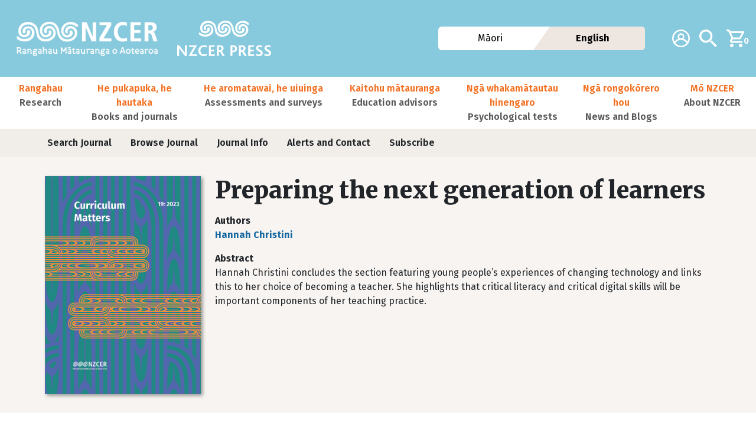

--- FILE ---
content_type: text/html; charset=UTF-8
request_url: https://www.nzcer.org.nz/nzcerpress/curriculum-matters/articles/preparing-next-generation-learners
body_size: 79348
content:

<!DOCTYPE html>
<html lang="en" dir="ltr" class="h-100">
  <head>
    <meta charset="utf-8" />
<meta name="Generator" content="Drupal 10 (https://www.drupal.org); Commerce 2" />
<meta name="MobileOptimized" content="width" />
<meta name="HandheldFriendly" content="true" />
<meta name="viewport" content="width=device-width, initial-scale=1.0" />
<link rel="icon" href="/sites/default/files/nzcer_favicon.ico" type="image/vnd.microsoft.icon" />
<link rel="alternate" hreflang="en" href="https://www.nzcer.org.nz/nzcerpress/curriculum-matters/articles/preparing-next-generation-learners" />
<link rel="canonical" href="https://www.nzcer.org.nz/nzcerpress/curriculum-matters/articles/preparing-next-generation-learners" />
<link rel="shortlink" href="https://www.nzcer.org.nz/node/70495" />

    <title>Preparing the next generation of learners | New Zealand Council for Educational Research</title>
    <link rel="stylesheet" media="all" href="/modules/contrib/commerce/modules/cart/css/commerce_cart.layout.css?t8u0oa" />
<link rel="stylesheet" media="all" href="/core/themes/stable9/css/core/components/progress.module.css?t8u0oa" />
<link rel="stylesheet" media="all" href="/core/themes/stable9/css/core/components/ajax-progress.module.css?t8u0oa" />
<link rel="stylesheet" media="all" href="/core/themes/stable9/css/system/components/align.module.css?t8u0oa" />
<link rel="stylesheet" media="all" href="/core/themes/stable9/css/system/components/fieldgroup.module.css?t8u0oa" />
<link rel="stylesheet" media="all" href="/core/themes/stable9/css/system/components/container-inline.module.css?t8u0oa" />
<link rel="stylesheet" media="all" href="/core/themes/stable9/css/system/components/clearfix.module.css?t8u0oa" />
<link rel="stylesheet" media="all" href="/core/themes/stable9/css/system/components/details.module.css?t8u0oa" />
<link rel="stylesheet" media="all" href="/core/themes/stable9/css/system/components/hidden.module.css?t8u0oa" />
<link rel="stylesheet" media="all" href="/core/themes/stable9/css/system/components/item-list.module.css?t8u0oa" />
<link rel="stylesheet" media="all" href="/core/themes/stable9/css/system/components/js.module.css?t8u0oa" />
<link rel="stylesheet" media="all" href="/core/themes/stable9/css/system/components/nowrap.module.css?t8u0oa" />
<link rel="stylesheet" media="all" href="/core/themes/stable9/css/system/components/position-container.module.css?t8u0oa" />
<link rel="stylesheet" media="all" href="/core/themes/stable9/css/system/components/reset-appearance.module.css?t8u0oa" />
<link rel="stylesheet" media="all" href="/core/themes/stable9/css/system/components/resize.module.css?t8u0oa" />
<link rel="stylesheet" media="all" href="/core/themes/stable9/css/system/components/system-status-counter.css?t8u0oa" />
<link rel="stylesheet" media="all" href="/core/themes/stable9/css/system/components/system-status-report-counters.css?t8u0oa" />
<link rel="stylesheet" media="all" href="/core/themes/stable9/css/system/components/system-status-report-general-info.css?t8u0oa" />
<link rel="stylesheet" media="all" href="/core/themes/stable9/css/system/components/tablesort.module.css?t8u0oa" />
<link rel="stylesheet" media="all" href="/core/themes/stable9/css/views/views.module.css?t8u0oa" />
<link rel="stylesheet" media="all" href="https://unpkg.com/aos@2.3.1/dist/aos.css" />
<link rel="stylesheet" media="all" href="/modules/contrib/bootstrap_styles/css/bs_example_classes/background-color-classes.css?t8u0oa" />
<link rel="stylesheet" media="all" href="/modules/contrib/bootstrap_styles/css/bs_example_classes/border-classes.css?t8u0oa" />
<link rel="stylesheet" media="all" href="/modules/contrib/bootstrap_styles/css/bs_example_classes/box-shadow-classes.css?t8u0oa" />
<link rel="stylesheet" media="all" href="/modules/contrib/bootstrap_styles/css/bs_example_classes/margin-classes.css?t8u0oa" />
<link rel="stylesheet" media="all" href="/modules/contrib/bootstrap_styles/css/bs_example_classes/padding-classes.css?t8u0oa" />
<link rel="stylesheet" media="all" href="/modules/contrib/bootstrap_styles/css/bs_example_classes/text-alignment-classes.css?t8u0oa" />
<link rel="stylesheet" media="all" href="/modules/contrib/bootstrap_styles/css/bs_example_classes/text-color-classes.css?t8u0oa" />
<link rel="stylesheet" media="all" href="/modules/contrib/commerce/modules/cart/css/commerce_cart.theme.css?t8u0oa" />
<link rel="stylesheet" media="all" href="/modules/custom/nzcer_journals/css/nzcer_journals_field_html.css?t8u0oa" />
<link rel="stylesheet" media="all" href="/core/themes/stable9/css/core/assets/vendor/normalize-css/normalize.css?t8u0oa" />
<link rel="stylesheet" media="all" href="/themes/contrib/bootstrap5/css/components/action-links.css?t8u0oa" />
<link rel="stylesheet" media="all" href="/themes/contrib/bootstrap5/css/components/breadcrumb.css?t8u0oa" />
<link rel="stylesheet" media="all" href="/themes/contrib/bootstrap5/css/components/container-inline.css?t8u0oa" />
<link rel="stylesheet" media="all" href="/themes/contrib/bootstrap5/css/components/details.css?t8u0oa" />
<link rel="stylesheet" media="all" href="/themes/contrib/bootstrap5/css/components/exposed-filters.css?t8u0oa" />
<link rel="stylesheet" media="all" href="/themes/contrib/bootstrap5/css/components/field.css?t8u0oa" />
<link rel="stylesheet" media="all" href="/themes/contrib/bootstrap5/css/components/form.css?t8u0oa" />
<link rel="stylesheet" media="all" href="/themes/contrib/bootstrap5/css/components/icons.css?t8u0oa" />
<link rel="stylesheet" media="all" href="/themes/contrib/bootstrap5/css/components/inline-form.css?t8u0oa" />
<link rel="stylesheet" media="all" href="/themes/contrib/bootstrap5/css/components/item-list.css?t8u0oa" />
<link rel="stylesheet" media="all" href="/themes/contrib/bootstrap5/css/components/links.css?t8u0oa" />
<link rel="stylesheet" media="all" href="/themes/contrib/bootstrap5/css/components/menu.css?t8u0oa" />
<link rel="stylesheet" media="all" href="/themes/contrib/bootstrap5/css/components/more-link.css?t8u0oa" />
<link rel="stylesheet" media="all" href="/themes/contrib/bootstrap5/css/components/pager.css?t8u0oa" />
<link rel="stylesheet" media="all" href="/themes/contrib/bootstrap5/css/components/tabledrag.css?t8u0oa" />
<link rel="stylesheet" media="all" href="/themes/contrib/bootstrap5/css/components/tableselect.css?t8u0oa" />
<link rel="stylesheet" media="all" href="/themes/contrib/bootstrap5/css/components/tablesort.css?t8u0oa" />
<link rel="stylesheet" media="all" href="/themes/contrib/bootstrap5/css/components/textarea.css?t8u0oa" />
<link rel="stylesheet" media="all" href="/themes/contrib/bootstrap5/css/components/ui-dialog.css?t8u0oa" />
<link rel="stylesheet" media="all" href="/themes/contrib/bootstrap5/css/components/messages.css?t8u0oa" />
<link rel="stylesheet" media="all" href="/themes/contrib/bootstrap5/css/components/node.css?t8u0oa" />
<link rel="stylesheet" media="all" href="/themes/contrib/bootstrap5/css/components/progress.css?t8u0oa" />
<link rel="stylesheet" media="all" href="/themes/contrib/bootstrap5/css/style.css?t8u0oa" />
<link rel="stylesheet" media="all" href="/themes/custom/nzcer_bootstrap5/css/base/colors.css?t8u0oa" />
<link rel="stylesheet" media="all" href="/themes/custom/nzcer_bootstrap5/css/base/elements.css?t8u0oa" />
<link rel="stylesheet" media="all" href="/themes/custom/nzcer_bootstrap5/css/base/fonts.css?t8u0oa" />
<link rel="stylesheet" media="all" href="/themes/custom/nzcer_bootstrap5/css/component/block.css?t8u0oa" />
<link rel="stylesheet" media="all" href="/themes/custom/nzcer_bootstrap5/css/component/breadcrumb.css?t8u0oa" />
<link rel="stylesheet" media="all" href="/themes/custom/nzcer_bootstrap5/css/component/buttons.css?t8u0oa" />
<link rel="stylesheet" media="all" href="/themes/custom/nzcer_bootstrap5/css/component/field.css?t8u0oa" />
<link rel="stylesheet" media="all" href="/themes/custom/nzcer_bootstrap5/css/component/file.css?t8u0oa" />
<link rel="stylesheet" media="all" href="/themes/custom/nzcer_bootstrap5/css/component/footer.css?t8u0oa" />
<link rel="stylesheet" media="all" href="/themes/custom/nzcer_bootstrap5/css/component/form.css?t8u0oa" />
<link rel="stylesheet" media="all" href="/themes/custom/nzcer_bootstrap5/css/component/header.css?t8u0oa" />
<link rel="stylesheet" media="all" href="/themes/custom/nzcer_bootstrap5/css/component/menu.css?t8u0oa" />
<link rel="stylesheet" media="all" href="/themes/custom/nzcer_bootstrap5/css/component/messages.css?t8u0oa" />
<link rel="stylesheet" media="all" href="/themes/custom/nzcer_bootstrap5/css/component/node.css?t8u0oa" />
<link rel="stylesheet" media="all" href="/themes/custom/nzcer_bootstrap5/css/component/search.css?t8u0oa" />
<link rel="stylesheet" media="all" href="/themes/custom/nzcer_bootstrap5/css/component/sidebar.css?t8u0oa" />
<link rel="stylesheet" media="all" href="/themes/custom/nzcer_bootstrap5/css/component/table.css?t8u0oa" />
<link rel="stylesheet" media="all" href="/themes/custom/nzcer_bootstrap5/css/component/tabs.css?t8u0oa" />
<link rel="stylesheet" media="all" href="/themes/custom/nzcer_bootstrap5/css/component/ui-dialog.css?t8u0oa" />
<link rel="stylesheet" media="all" href="/themes/custom/nzcer_bootstrap5/css/component/user.css?t8u0oa" />
<link rel="stylesheet" media="all" href="/themes/custom/nzcer_bootstrap5/css/component/view.css?t8u0oa" />
<link rel="stylesheet" media="all" href="/themes/custom/nzcer_bootstrap5/css/layout/layout.css?t8u0oa" />
<link rel="stylesheet" media="print" href="/themes/custom/nzcer_bootstrap5/css/theme/print.css?t8u0oa" />

    <script type="application/json" data-drupal-selector="drupal-settings-json">{"path":{"baseUrl":"\/","pathPrefix":"","currentPath":"node\/70495","currentPathIsAdmin":false,"isFront":false,"currentLanguage":"en"},"pluralDelimiter":"\u0003","suppressDeprecationErrors":true,"ajaxPageState":{"libraries":"[base64]","theme":"nzcer_bootstrap5","theme_token":null},"ajaxTrustedUrl":{"form_action_p_pvdeGsVG5zNF_XLGPTvYSKCf43t8qZYSwcfZl2uzM":true,"\/nzcerpress\/curriculum-matters\/articles\/preparing-next-generation-learners?ajax_form=1":true},"gtag":{"tagId":"","consentMode":false,"otherIds":[],"events":[],"additionalConfigInfo":[]},"gtm":{"tagId":null,"settings":{"data_layer":"dataLayer","include_classes":false,"allowlist_classes":"","blocklist_classes":"","include_environment":false,"environment_id":"","environment_token":""},"tagIds":["GTM-KT8R4F3"]},"ajax":{"edit-purchased-entity-0-variation":{"callback":["Drupal\\commerce_product\\Plugin\\Field\\FieldWidget\\ProductVariationTitleWidget","ajaxRefresh"],"wrapper":"commerce-product-add-to-cart-form","disable-refocus":true,"event":"change","url":"\/nzcerpress\/curriculum-matters\/articles\/preparing-next-generation-learners?ajax_form=1","httpMethod":"POST","dialogType":"ajax","submit":{"_triggering_element_name":"purchased_entity[0][variation]"}}},"user":{"uid":0,"permissionsHash":"2d8c89ec060523a72ef68611f417fd0563edacefea8cf36730d3a0a2c1da4c77"}}</script>
<script src="/core/misc/drupalSettingsLoader.js?v=10.5.4"></script>
<script src="/modules/contrib/google_tag/js/gtag.js?t8u0oa"></script>
<script src="/modules/contrib/google_tag/js/gtm.js?t8u0oa"></script>

  </head>
  <body class="nzcerpress path-node page-node-type-journal-article   d-flex flex-column h-100">
        <div class="visually-hidden-focusable skip-link p-3 container">
      <a href="#main-content" class="p-2">
        Skip to main content
      </a>
    </div>
    <noscript><iframe src="https://www.googletagmanager.com/ns.html?id=GTM-KT8R4F3"
                  height="0" width="0" style="display:none;visibility:hidden"></iframe></noscript>

      <div class="dialog-off-canvas-main-canvas d-flex flex-column h-100" data-off-canvas-main-canvas>
    

<header>
  

  <nav class="header-nav navbar navbar-expand-xl   ">
    <div class="d-flex container-fluid m-0 p-0">
            <div class="region region-nav-branding container-fluid">
    <div class="row align-items-center">
      <div id="block-nzcer-bootstrap5-branding" class="order-0 col block block-system block-system-branding-block">
  
    
  <div class="navbar-brand d-flex align-items-center">

    <a href="/" title="Home" rel="home" class="site-logo d-block">
    <img src="/themes/custom/nzcer_bootstrap5/logo.png" alt="Home" fetchpriority="high" />
  </a>
      <span class="nzcer-press-logo">
    <img src="/themes/custom/nzcer_bootstrap5/images/logo_press.svg" alt="NZCER Press" fetchpriority="high" />
  </span>
  
  </div>
</div>
<nav role="navigation" aria-labelledby="block-nzcer-bootstrap5-additionalnavigation-menu" id="block-nzcer-bootstrap5-additionalnavigation" class="block block-menu navigation menu--additional-navigation col-auto order-1 order-md-2">
            
  <h5 class="visually-hidden" id="block-nzcer-bootstrap5-additionalnavigation-menu">Additional navigation</h5>
  

        
              <ul data-block="nav_branding" class="nav navbar-nav">
                                            <li class="nav-item account">
                  <a href="/user/login?destination=/system/files%3Ffile%3Djournals/set/downloads/Set%25202020_1_058.pdf" class="nav-link">                            <span class="icon"><img src="/themes/custom/nzcer_bootstrap5/images/my_account.svg" alt="Account" class="img-fluid" />
</span>
                    <span class="visually-hidden">Account</span>
              </a>
              </li>
                                        <li class="nav-item search">
                  <a href="/search" class="nav-link" data-drupal-link-system-path="node/69844">                            <span class="icon"><img src="/themes/custom/nzcer_bootstrap5/images/search.svg" alt="Search" class="img-fluid" />
</span>
                    <span class="visually-hidden">Search</span>
              </a>
              </li>
        </ul>
  


  </nav>
<div id="block-nzcer-bootstrap5-cart" class="block block-commerce-cart col-auto order-3">
  
    
      <div class="cart--cart-block">
  <div class="cart-block--summary">
    <a class="cart-block--link__expand" href="/cart">
      <span class="cart-block--summary__icon"><img src="/themes/custom/nzcer_bootstrap5/images/cart.svg" alt="Shopping cart" class="img-fluid" />
</span>
      <span class="cart-block--summary__count">0</span>
    </a>
  </div>
  </div>

  </div>
<div class="language-switcher-language-session block block-language block-language-blocklanguage-interface col-12 col-md-4 order-5 order-md-1 mt-3 mt-lg-0" id="block-nzcer-bootstrap5-languageswitcher-2" role="navigation">
  
    
      <div data-block="nav_branding" class="lang-btn-container"><div data-drupal-link-query="{&quot;language&quot;:&quot;mi&quot;}" data-drupal-link-system-path="node/70495" class="d-flex flex-column align-items-center lang-btn mi"><a href="/nzcerpress/curriculum-matters/articles/preparing-next-generation-learners?language=mi" class="language-link" data-drupal-link-query="{&quot;language&quot;:&quot;mi&quot;}" data-drupal-link-system-path="node/70495">Māori</a></div><div data-drupal-link-system-path="node/70495" class="d-flex flex-column align-items-center lang-btn en is-active" aria-current="page"><a href="/nzcerpress/curriculum-matters/articles/preparing-next-generation-learners" class="language-link session-active is-active" data-drupal-link-system-path="node/70495" aria-current="page">English</a></div></div>
  </div>

      <div class="navbar-toggler-container col-auto order-3 order-md-4 d-xl-none">
        <button class="navbar-toggler collapsed col-auto order-2 order-xl" type="button" data-bs-toggle="collapse"
                data-bs-target="#navbarSupportedContent" aria-controls="navbarSupportedContent"
                aria-expanded="false" aria-label="Toggle navigation">
          <span class="navbar-toggler-icon"></span>
        </button>
      </div>
    </div>
  </div>

      </nav>

    <nav id="nav-main" class="primary-nav navbar navbar-expand-xl   ">
    <div class="collapse navbar-collapse" id="navbarSupportedContent">
        <div class="region region-nav-main">
    <nav role="navigation" aria-labelledby="block-nzcer-bootstrap5-main-navigation-menu" id="block-nzcer-bootstrap5-main-navigation" class="block block-menu navigation menu--main">
            
  <h5 class="visually-hidden" id="block-nzcer-bootstrap5-main-navigation-menu">Main navigation</h5>
  

        
            <ul data-block="nav_main" class="navbar-nav flex-wrap justify-content-between nav-level-0">
        
              <li class="nav-item nav-level-0 dropdown position-static research flex-fill">
                  <a class="nav-link has-dropdown" href="/research" role="button" data-bs-toggle="dropdown" aria-expanded="false" title="Rangahau Research">
          <span class="main-menu-title">Rangahau</span>
          <span class="main-menu-subtitle">Research</span>
        </a>
        <div class="dropdown-menu main-menu-dropdown">
                      <ul data-block="nav_main" class="navbar-nav flex-wrap justify-content-evenly nav-level-1">
        
              <li class="nav-item nav-level-1">
          <a href="/research" class="nav-dropdown-item" data-drupal-link-system-path="node/62195">Our Research</a>
      </li>

        
              <li class="nav-item nav-level-1">
          <a href="/research/te-pae-tawhiti" class="nav-dropdown-item" data-drupal-link-system-path="node/62196">Te Pae Tawhiti</a>
      </li>

        
              <li class="nav-item nav-level-1">
          <a href="/research/te-wahanga" class="nav-dropdown-item" data-drupal-link-system-path="node/62198">Te Wāhanga</a>
      </li>

        
              <li class="nav-item nav-level-1">
          <a href="/research/commissioned-research" class="nav-dropdown-item" data-drupal-link-system-path="node/62199">Commissioned research</a>
      </li>

        
              <li class="nav-item nav-level-1">
          <a href="https://www.nzcer.org.nz/research/evaluation-services" class="nav-dropdown-item">Evaluation services</a>
      </li>

        
              <li class="nav-item nav-level-1">
          <a href="/research/projects" class="nav-dropdown-item" data-drupal-link-system-path="node/62200">Projects</a>
      </li>

        
              <li class="nav-item nav-level-1">
          <a href="/research/search-publications" class="nav-dropdown-item" data-drupal-link-system-path="node/69845">Search publications</a>
      </li>

        
              <li class="nav-item nav-level-1">
          <a href="/research/our-researchers" class="nav-dropdown-item" data-drupal-link-system-path="node/62217">Our researchers</a>
      </li>

        </ul>
  
        </div>
            </li>

        
              <li class="nav-item nav-level-0 dropdown position-static books-and-journals flex-fill">
                  <a class="nav-link has-dropdown" href="/books-and-journals" role="button" data-bs-toggle="dropdown" aria-expanded="false" title="He pukapuka, he hautaka Books and journals">
          <span class="main-menu-title">He pukapuka, he hautaka</span>
          <span class="main-menu-subtitle">Books and journals</span>
        </a>
        <div class="dropdown-menu main-menu-dropdown">
                      <ul data-block="nav_main" class="navbar-nav flex-wrap justify-content-evenly nav-level-1">
        
              <li class="nav-item nav-level-1">
          <a href="/books-and-journals" class="nav-dropdown-item" data-drupal-link-system-path="node/69760">Books and journals</a>
      </li>

        
              <li class="nav-item nav-level-1">
          <a href="/books/all" class="nav-dropdown-item" data-drupal-link-system-path="node/69834">All books</a>
      </li>

        
              <li class="nav-item nav-level-1">
          <a href="/journals" class="nav-dropdown-item" data-drupal-link-system-path="node/69850">All journals</a>
      </li>

        
              <li class="nav-item nav-level-1">
          <a href="/books/forthcoming" class="nav-dropdown-item" data-drupal-link-system-path="node/69833">Forthcoming books</a>
      </li>

        
              <li class="nav-item nav-level-1">
          <a href="/nzcerpress/set" class="nav-dropdown-item" data-drupal-link-system-path="taxonomy/term/39">Set: Research information for teachers</a>
      </li>

        
              <li class="nav-item nav-level-1">
          <a href="/nzcerpress/journals/subscribe" class="nav-dropdown-item" data-drupal-link-system-path="node/69857">Subscribe to journals</a>
      </li>

        </ul>
  
        </div>
            </li>

        
              <li class="nav-item nav-level-0 dropdown position-static assessments-and-surveys flex-fill">
                  <a class="nav-link has-dropdown" href="/assessments" role="button" data-bs-toggle="dropdown" aria-expanded="false" title="He aromatawai, he uiuinga Assessments and surveys">
          <span class="main-menu-title">He aromatawai, he uiuinga</span>
          <span class="main-menu-subtitle">Assessments and surveys</span>
        </a>
        <div class="dropdown-menu main-menu-dropdown">
                      <ul data-block="nav_main" class="navbar-nav flex-wrap justify-content-evenly nav-level-1">
        
              <li class="nav-item nav-level-1">
          <a href="/assessments/shop-paper-tests" class="nav-dropdown-item" data-drupal-link-system-path="node/69842">Buy paper tests</a>
      </li>

        
              <li class="nav-item nav-level-1">
          <a href="/assessments/nzcer-assist" class="nav-dropdown-item" data-drupal-link-system-path="node/62225">NZCER Assist</a>
      </li>

        
              <li class="nav-item nav-level-1">
          <a href="/assessments/pats" class="nav-dropdown-item" data-drupal-link-system-path="node/62220">Progressive Achievement Tests (PATs)</a>
      </li>

        
              <li class="nav-item nav-level-1">
          <a href="/assessments/surveys/all-surveys" class="nav-dropdown-item" data-drupal-link-system-path="node/69880">School surveys</a>
      </li>

        
              <li class="nav-item nav-level-1">
          <a href="/assessments/all-tests" class="nav-dropdown-item" data-drupal-link-system-path="node/69881">School tests</a>
      </li>

        
              <li class="nav-item nav-level-1">
          <a href="/assessments/te-urungi" class="nav-dropdown-item" data-drupal-link-system-path="node/62897">Te Urungi</a>
      </li>

        </ul>
  
        </div>
            </li>

        
              <li class="nav-item nav-level-0 education-advisors flex-fill">
                  <a class="nav-link" href="/pld" role="button" title="Kaitohu mātauranga Education advisors">
          <span class="main-menu-title">Kaitohu mātauranga</span>
          <span class="main-menu-subtitle">Education advisors</span>
        </a>
            </li>

        
              <li class="nav-item nav-level-0 dropdown position-static psychological-tests flex-fill">
                  <a class="nav-link has-dropdown" href="/pts" role="button" data-bs-toggle="dropdown" aria-expanded="false" title="Ngā whakamātautau hinengaro Psychological tests">
          <span class="main-menu-title">Ngā whakamātautau hinengaro</span>
          <span class="main-menu-subtitle">Psychological tests</span>
        </a>
        <div class="dropdown-menu main-menu-dropdown">
                      <ul data-block="nav_main" class="navbar-nav flex-wrap justify-content-evenly nav-level-1">
        
              <li class="nav-item nav-level-1">
          <a href="/pts" class="nav-dropdown-item" data-drupal-link-system-path="node/69828">Psychological Test Services</a>
      </li>

        
              <li class="nav-item nav-level-1">
          <a href="/pts/educational-tests" class="nav-dropdown-item" data-drupal-link-system-path="node/69829">Educational tests</a>
      </li>

        
              <li class="nav-item nav-level-1">
          <a href="/pts/psychological-tests" class="nav-dropdown-item" data-drupal-link-system-path="node/69830">Psychological tests</a>
      </li>

        </ul>
  
        </div>
            </li>

        
              <li class="nav-item nav-level-0 news-and-blogs flex-fill">
                  <a class="nav-link" href="/news-and-blogs" role="button" title="Ngā rongokōrero hou News and Blogs">
          <span class="main-menu-title">Ngā rongokōrero hou</span>
          <span class="main-menu-subtitle">News and Blogs</span>
        </a>
            </li>

        
              <li class="nav-item nav-level-0 dropdown position-static about-nzcer flex-fill">
                  <a class="nav-link has-dropdown" href="/about-nzcer" role="button" data-bs-toggle="dropdown" aria-expanded="false" title="Mō NZCER About NZCER">
          <span class="main-menu-title">Mō NZCER</span>
          <span class="main-menu-subtitle">About NZCER</span>
        </a>
        <div class="dropdown-menu main-menu-dropdown">
                      <ul data-block="nav_main" class="navbar-nav flex-wrap justify-content-evenly nav-level-1">
        
              <li class="nav-item nav-level-1">
          <a href="/contact" class="nav-dropdown-item" data-drupal-link-system-path="node/69847">Contact us</a>
      </li>

        
              <li class="nav-item nav-level-1">
          <a href="/about-nzcer/fellowships" class="nav-dropdown-item" data-drupal-link-system-path="node/62205">Fellowships and Awards</a>
      </li>

        
              <li class="nav-item nav-level-1">
          <a href="/about-nzcer/corporate-documents" class="nav-dropdown-item" data-drupal-link-system-path="node/62207">Corporate documents</a>
      </li>

        
              <li class="nav-item nav-level-1">
          <a href="/about-nzcer/careers" class="nav-dropdown-item" data-drupal-link-system-path="node/62206">Careers</a>
      </li>

        
              <li class="nav-item nav-level-1">
          <a href="/about-nzcer/board" class="nav-dropdown-item" data-drupal-link-system-path="node/62204">NZCER Board</a>
      </li>

        
              <li class="nav-item nav-level-1">
          <a href="/about-nzcer/press" class="nav-dropdown-item" data-drupal-link-system-path="node/62202">NZCER Press</a>
      </li>

        
              <li class="nav-item nav-level-1">
          <a href="/about-nzcer/library" class="nav-dropdown-item" data-drupal-link-system-path="node/62203">Library</a>
      </li>

        
              <li class="nav-item nav-level-1">
          <a href="/about-nzcer/our-team" class="nav-dropdown-item" data-drupal-link-system-path="node/62216">Our team</a>
      </li>

        
              <li class="nav-item nav-level-1">
          <a href="/about-nzcer" class="nav-dropdown-item" data-drupal-link-system-path="node/62201">About NZCER</a>
      </li>

        </ul>
  
        </div>
            </li>

        </ul>
  



  </nav>
<nav role="navigation" aria-labelledby="block-nzcer-bootstrap5-useraccountmenu-menu" id="block-nzcer-bootstrap5-useraccountmenu" class="block block-menu navigation menu--account">
            
  <h5 class="visually-hidden" id="block-nzcer-bootstrap5-useraccountmenu-menu">User account menu</h5>
  

        
              <ul data-block="nav_main" class="nav navbar-nav d-xl-none justify-content-evenly">
                    <li class="nav-item">
        <a href="/user/login" class="nav-link main-menu-title" data-drupal-link-system-path="user/login">Log in</a>
              </li>
        </ul>
  


  </nav>

  </div>

    </div>
  </nav>
  <div id="pushie" style="height: 0"></div>
  
</header>

<main role="main" class="uses-layout-builder">
  <a id="main-content" tabindex="-1"></a>
  
  
  
  <div class="container-fluid m-0 p-0">
        <div class="row g-0">
            <div class="order-1 order-lg-2 col-12">
          <div class="region region-content">
    <div data-drupal-messages-fallback class="hidden"></div>
<div id="block-nzcer-bootstrap5-content" class="block block-system block-system-main-block">
  
    
      
<article class="node node--type-journal-article node--promoted node--view-mode-full">

  
    

  
  <div class="node__content">
    <div  class="bs-bg-mid-grey bg-color _none blb-container-wrapper"><div  class="container-fluid blb-container">  
  <div  class="blb-section layout row no-gutters layout-builder__layout">
    
                        <div  class="col-12">
          <nav role="navigation" aria-labelledby="-menu" class="_none bs-ml-4 bs-mr-4 block block-menu navigation menu--journals">
            
  <h5 class="visually-hidden" id="-menu">Journals</h5>
  

        
            <ul class="navbar-nav flex-wrap flex-row flex-row nav-level-0">
                    <li class="nav-item nav-level-0">
                  <a class="nav-link" href="/nzcerpress/curriculum-matters/search" role="button" title="Search Journal ">
          <span class="main-menu-title">Search Journal</span>
          <span class="main-menu-subtitle"></span>
        </a>
            </li>

                    <li class="nav-item nav-level-0 dropdown position-static">
                  <a class="nav-link" href="#" role="button" data-bs-toggle="dropdown" aria-expanded="false" title="Expand menu Browse Journal ">
          <span class="main-menu-title">Browse Journal</span>
          <span class="main-menu-subtitle"></span>
        </a>
        <div class="dropdown-menu main-menu-dropdown">
                      <ul class="navbar-nav flex-wrap flex-row flex-column nav-level-1">
                    <li class="nav-item nav-level-1">
          <a href="/nzcerpress/curriculum-matters" class="dropdown-item" data-drupal-link-system-path="nzcerpress/curriculum-matters">All Issues</a>
      </li>

                    <li class="nav-item nav-level-1">
          <a href="/nzcerpress/curriculum-matters/current-issue" class="dropdown-item" data-drupal-link-system-path="nzcerpress/curriculum-matters/current-issue">Current Issue</a>
      </li>

                    <li class="nav-item nav-level-1">
          <a href="/nzcerpress/curriculum-matters/online-first" class="dropdown-item" data-drupal-link-system-path="nzcerpress/curriculum-matters/online-first">Online First</a>
      </li>

        </ul>
  
        </div>
            </li>

                    <li class="nav-item nav-level-0 dropdown position-static">
                  <a class="nav-link" href="#" role="button" data-bs-toggle="dropdown" aria-expanded="false" title="Expand menu Journal Info ">
          <span class="main-menu-title">Journal Info</span>
          <span class="main-menu-subtitle"></span>
        </a>
        <div class="dropdown-menu main-menu-dropdown">
                      <ul class="navbar-nav flex-wrap flex-row flex-column nav-level-1">
                    <li class="nav-item nav-level-1">
          <a href="/nzcerpress/curriculum-matters/editorial-board" class="dropdown-item" data-drupal-link-system-path="nzcerpress/curriculum-matters/editorial-board">Editorial Board</a>
      </li>

                    <li class="nav-item nav-level-1">
          <a href="/nzcerpress/curriculum-matters/journal-description" class="dropdown-item" data-drupal-link-system-path="nzcerpress/curriculum-matters/journal-description">Journal Description</a>
      </li>

                    <li class="nav-item nav-level-1">
          <a href="/nzcerpress/journals/journal-permissions" class="dropdown-item" data-drupal-link-system-path="nzcerpress/journals/journal-permissions">Journal Permissions</a>
      </li>

                    <li class="nav-item nav-level-1">
          <a href="/nzcerpress/curriculum-matters/submission-guidelines" class="dropdown-item" data-drupal-link-system-path="nzcerpress/curriculum-matters/submission-guidelines">Submission Guidelines</a>
      </li>

                    <li class="nav-item nav-level-1">
          <a href="/nzcerpress/journals/subscribe" class="dropdown-item" data-drupal-link-system-path="nzcerpress/journals/subscribe">Subscribe</a>
      </li>

        </ul>
  
        </div>
            </li>

                    <li class="nav-item nav-level-0">
                  <a class="nav-link" href="/nzcerpress/journals/alerts-and-contact" role="button" title="Alerts and Contact ">
          <span class="main-menu-title">Alerts and Contact</span>
          <span class="main-menu-subtitle"></span>
        </a>
            </li>

                    <li class="nav-item nav-level-0">
                  <a class="nav-link" href="/nzcerpress/journals/subscribe" role="button" title="Subscribe ">
          <span class="main-menu-title">Subscribe</span>
          <span class="main-menu-subtitle"></span>
        </a>
            </li>

        </ul>
  



  </nav>

        </div>
                                                                                                                                                                                              
  </div>

</div></div><div  class="bs-bg-light-grey bg-color _none blb-container-wrapper"><div  class="container-fluid blb-container">  
  <div  class="blb-section gutters layout row layout-builder__layout">
    
                        <div  class="col-lg-3 col-md-3 col-12">
          <div class="_none bs-shadow-image block block-layout-builder block-field-blocknodejournal-articlefield-journal-issue">
  
    
      
      <div class="field field--name-field-journal-issue field--type-entity-reference field--label-hidden field__items">
              <div class="field__item">
<article class="node node--type-journal-issue node--promoted node--view-mode-cover-image">
  
  <div class="node__content">
    
            <div class="field field--name-field-cover-image field--type-entity-reference field--label-hidden field__item">  <a href="/nzcerpress/curriculum-matters/curriculum-matters-19-2023" hreflang="en"><img loading="lazy" src="/sites/default/files/product_images/CM%20cover%2019%202023%20online.png" width="550" height="769" alt="Curriculum Matters 19: 2023" class="img-fluid" />
</a>
</div>
      
  </div>

</article>
</div>
          </div>
  
  </div>

        </div>
                              <div  class="col-lg-9 col-md-9 col-12 spaced-out">
          <div class="_none block block-layout-builder block-field-blocknodejournal-articletitle">
  
    
      <h1 class="field field--name-title field--type-string field--label-hidden">Preparing the next generation of learners</h1>

  </div>
<div class="_none block block-layout-builder block-field-blocknodejournal-articlefield-authors">
  
    
      
  <div class="field field--name-field-authors field--type-entity-reference field--label-above">
    <div class="field__label">Authors</div>
          <div class="field__items">
        <span  class="field__item"><a href="/authors/hannah-christini" hreflang="en">Hannah Christini</a></span>          </div>
      </div>

  </div>
<div class="_none block block-layout-builder block-field-blocknodejournal-articlefield-abstract">
  
    
      
  <div class="clearfix text-formatted field field--name-field-abstract field--type-text-long field--label-above">
    <div class="field__label">Abstract</div>
              <div class="field__item"><p>Hannah Christini concludes the section featuring young people’s experiences of changing technology and links this to her choice of becoming a teacher. She highlights that critical literacy and critical digital skills will be important components of her teaching practice.</p>
</div>
          </div>

  </div>

        </div>
                                                                                                                                                                              
  </div>

</div></div><div  class="_none blb-container-wrapper"><div  class="container-fluid blb-container">  
  <div  class="blb-section gutters layout row layout-builder__layout">
    
                        <div  class="col-lg-3 col-md-3 col-12 spaced-out">
          <div class="views-element-container _none block block-views block-views-blockjournal-article-download-links-block-1">
  
      <span>Downloads</span>
    
      <div><div class="view view-journal-article-download-links view-id-journal_article_download_links view-display-id-block_1 js-view-dom-id-ef23864118d582c934abdf025f85fd14f27214695a10910bb0e5c5ca72a750d6">
  
    
      
      <div class="view-content">
          <div class="views-row"><div><div></div></div><div class="views-field views-field-field-pdf"><div class="field-content"></div></div></div>

    </div>
  
          </div>
</div>

  </div>
<div class="_none block block-layout-builder block-field-blocknodejournal-articlefield-citation">
  
    
      
  <div class="clearfix text-formatted field field--name-field-citation field--type-text field--label-above">
    <div class="field__label">Citation</div>
              <div class="field__item">Christini, H. (2023). Preparing the next generation of learners. <i>Curriculum Matters, 19</i>, 24–28. https://doi.org/10.18296/cm.0207
</div>
          </div>

  </div>
<div class="_none block block-layout-builder block-field-blocknodejournal-articlefield-keywords">
  
    
      
  <div class="field field--name-field-keywords field--type-entity-reference field--label-above">
    <div class="field__label">Keywords</div>
          <div class="field__items">
              <div class="field__item"><a href="/tagged/technology" hreflang="en">Technology</a></div>
          <div class="field__item"><a href="/tagged/critical-literacy" hreflang="en">Critical literacy</a></div>
          <div class="field__item"><a href="/tagged/digital-literacy" hreflang="en">Digital literacy</a></div>
          <div class="field__item"><a href="/tagged/information-literacy" hreflang="en">Information literacy</a></div>
              </div>
      </div>

  </div>
<div class="_none block block-layout-builder block-field-blocknodejournal-articlefield-product">
  
    
      
            <div class="field field--name-field-product field--type-entity-reference field--label-hidden field__item"><article>
  
  
  <div class="product--variation-field--variation_price__467 field field--name-price field--type-commerce-price field--label-above">
    <div class="field__label">Purchase the full text download for this article or <a href="/nzcerpress/journals/subscribe">subscribe</a></div>
              <div class="field__item">NZ$25.00</div>
          </div>

      <div class="field field--name-variations field--type-entity-reference field--label-hidden field__items">
              <div class="field__item"><div id="commerce-product-add-to-cart-form"><form class="commerce-order-item-add-to-cart-form-commerce-product-467 commerce-order-item-add-to-cart-form" data-drupal-selector="commerce-order-item-add-to-cart-form-commerce-product-467" action="/nzcerpress/curriculum-matters/articles/preparing-next-generation-learners" method="post" id="commerce-order-item-add-to-cart-form-commerce-product-467" accept-charset="UTF-8">
  <div class="field--type-entity-reference field--name-purchased-entity field--widget-commerce-product-variation-title js-form-wrapper form-wrapper" data-drupal-selector="edit-purchased-entity-wrapper" id="edit-purchased-entity-wrapper">      <div class="js-form-item form-item js-form-type-select form-type-select js-form-item-purchased-entity-0-variation form-item-purchased-entity-0-variation form-no-label form-disabled">
      <label for="edit-purchased-entity-0-variation" class="visually-hidden js-form-required form-required">Please select</label>
        <select class="visually-hidden form-select required form-control" data-drupal-selector="edit-purchased-entity-0-variation" disabled="disabled" data-disable-refocus="true" id="edit-purchased-entity-0-variation" name="purchased_entity[0][variation]" required="required" aria-required="true"><option value="5882">Evaluative reasoning in public-sector evaluation in Aotearoa New Zealand: How are we doing?</option><option value="5883">Kaupapa Māori action research in a Whānau Ora collective: An exemplar of Māori evaluative practice and the findings</option><option value="5884">Wairua and cultural values in evaluation</option><option value="5885">Finding our way: Cultural competence and Pākehā evaluators</option><option value="5886">Cultural fit: An important criterion for effective interventions and evaluation work</option><option value="5887">Unpacking the evaluator’s toolbox: Observations on evaluation, privilege, equity and justice</option><option value="5888">Editorial</option><option value="5889">Editorial</option><option value="5890">The emergence of evaluation as a global enterprise: Keynote at the 2015 Conference of the Aotearoa New Zealand Evaluation Association</option><option value="5891">Evaluating in traumatic contexts: Considering the contextual, ethical, emotional, and political aspects</option><option value="5892">Developing a thoughtful approach to evaluation: Values-driven guidelines for novice evaluators</option><option value="5893">Developmental evaluation: A tool to support innovation</option><option value="5894">Te Ara Hou—A new pathway for leading Māori success as Māori</option><option value="5895">“Dancing with data”: Investing in capacity building for non-government organisations (NGOs)</option><option value="5896">Negotiating solidarity between indigenous and transformative paradigms in evaluation</option><option value="5897">Erratum</option><option value="5898">What is “Evaluation Matters—He Take Tō Te Aromatawai: Online First”?</option><option value="5899">Evaluation and innovation: Challenging the single narrative</option><option value="5900">Next generation evaluation: Shaping better futures in Aotearoa New Zealand</option><option value="5901">Accountability and development? Supporting provider-led evaluation of short-term community social-change projects</option><option value="5902">Building a better ecosystem for supporting our communities and the role of evaluation</option><option value="5903">Navigating &quot;place&quot; in evaluation design and practice</option><option value="5904">Indigenous programmes and evaluation: An excluded worldview</option><option value="5905">Reflecting on evaluation practice by considering an educative values-engaged approach: How would it have changed this utilisation-focused evaluation?</option><option value="5906">Kaupapa Māori evaluation: A collaborative journey</option><option value="5907">Editorial</option><option value="5908">Mozzie bites in the morning: The UN sustainable development goals in the Pacific</option><option value="5909">He awa whiria—braided rivers: Understanding the outcomes from Family Start for Māori</option><option value="5910">Drawing on theoretical knowledge to build evaluation capacity</option><option value="5911">Review</option><option value="5912">Applying evaluative thinking to value for money: The Pakistan Sub-national Governance Programme</option><option value="5913">Hiding in plain sight: On culturally responsive evaluation and LGBT communities of colour</option><option value="5914">“Outside the box but kinda in the box”: Evaluating with a rural Māori community</option><option value="5915">Investing in “success” as Māori and Pacific: The collaborative development of Ngā Tau Tuangahuru, a longitudinal evaluation study</option><option value="5916">An experience-based perspective on the relationship between indigenous and Western epistemic systems in research</option><option value="5917">Editorial</option><option value="5918">Creating an evaluation culture through capacity building: A new frontier in a science organisation</option><option value="5919">Evaluation for the Anthropocene: Sustainability</option><option value="5920">And the truth comes limping after: Communicating quality evidence in an age of misinformation</option><option value="5921"> Review</option><option value="5922">Evaluation for the Anthropocene: Consensus building</option><option value="5923">Evaluation in tertiary education: How does evaluation contribute to organisational self-assessment</option><option value="5924">Educating Gen Z in a digital world</option><option value="5925">Challenges and possibilities in developing a programme-theory model through stakeholder engagement, dialogue, and reflection</option><option value="5926">Evaluation for the Anthropocene: Challenges ahead and making it happen</option><option value="5927">Evaluation for the Anthropocene: Introduction</option><option value="5928">Evaluation for the Anthropocene: Global environmental perspectives</option><option value="5929">Evaluation in a dangerous time: Reflections on 4 years in a central policy agency in the Government of Nova Scotia</option><option value="5930">Editorial</option><option value="5931">The overall evaluative conclusion as an element of evaluation practice</option><option value="5932">Assuring our future: It’s time for action</option><option value="5933">Evaluation in dynamic times: Skateboard, pushbike, or quad bike?</option><option value="5934">The complexity of indigenous evaluation</option><option value="5935">COVID-19 and indigenous evaluation in Zambia: My responses to the COVID-19 pandemic</option><option value="5936">Crisis leadership: Evaluating our leadership approaches in the time of COVID-19</option><option value="5937">Editorial</option><option value="5938">Challenge and change</option><option value="5939">Transformations</option><option value="5940">What can Buddhism offer evaluation? Applying Buddhist concepts in evaluation</option><option value="5941">Māori whānau talk about whānau success: Findings from Round 1 of Ngā Tau Tuangahuru—the Māori and Pacific Education Initiative (MPEI) longitudinal study</option><option value="5942">Survey fatigue and the tragedy of the commons: Are we undermining our evaluation practice?</option><option value="5943">Whose values? Decision making in a COVID-19 emergency-management scenario</option><option value="5944">Āta-kōrero: Building evaluative conversation</option><option value="5945">Editorial</option><option value="5946">Evaluation’s identity: Who are we, why are we here, and what does our future look like?</option><option value="5947">Global challenges in securing equity and human rights: Re-envisioning the role for evaluation in the contemporary HIV/AIDS epidemic</option><option value="5948">Wellbeing in the age of uncertainty</option><option value="5949">Exploring what motivates evaluation capacity building in early learning services: “What are the children getting out of this?”</option><option value="5950">Confronting storms, fires, and pestilence: Meaningful evaluation for a hazardous world</option><option value="5951">Of time, patience, and ceremony</option><option value="5952">Commentary</option><option value="5953">The role of evaluation in supporting action on a hazardous world, a call for critical-systems thinking</option><option value="5954">Review</option><option value="5955">Barriers to and facilitators of inclusion and equity in the workplace for diverse early childhood kaiako</option><option value="5956">The role of Zambian civil society in evaluation</option><option value="5957">Kaupapa Māori multimethod, qualitative evaluation—the Huringa Pai Māori health initiative: To inform further Māori whānau-led developments to optimise hauora</option><option value="5958">Ka mua, ka muri, ka mua, ka ako: Reflecting on the past to inform our futures</option><option value="5959">From Taumarunui to Whanganui and places in between: Three challenges encountered by a Pākehā evaluator along the way</option><option value="5960">Who comes first—before why even</option><option value="5961">Connecting pathways in a Pasifika project</option><option value="5962">Editorial</option><option value="5963">Actioning the capacity of aroha through evaluative leadership</option><option value="5964">Indigenous evaluation: An outsider’s perspective</option><option value="5965">A conversation with Pākehā and tauiwi evaluators reflecting on their journeys and hopes for social equity- and Tiriti-based practice in Aotearoa</option><option value="5966">Emerging evaluators’ reflections on the 2022 ANZEA conference</option><option value="5967">Determining meaning for key competencies via assessment practices</option><option value="5968">Kei tua o te pae: Assessing learning that reaches beyond the self and beyond the horizon</option><option value="5969">Assessment: Complex concept and complex practice</option><option value="5970">Developing a curriculum for assessment education</option><option value="5971">Preparing assessment-capable teachers: What should preservice teachers know and be able to do?</option><option value="5972">Assessment for learning as a participative pedagogy</option><option value="5973">Adaptive help seeking: A strategy of self-regulated learners and an opportunity for interactive formative assessment</option><option value="5974">Standards, teacher judgement and moderation in contexts of national curriculum and assessment reform</option><option value="5975">Māori and Pacific secondary student and parent perspectives on achievement, motivation and NCEA</option><option value="5976">An analysis of the high representation of scientific and mathematical disciplines in New Zealand Scholarship Premier awards</option><option value="5977">Commentary: Wanted: A formative assessment starter kit</option><option value="5978">Teacher formative assessment decision making: A consideration of principles and consequences</option><option value="5979">Trust, collaboration and professional learning: Assessment for learning in Scotland</option><option value="5980">Assessing an assessment for learning professional development programme</option><option value="5981">Rethinking large-scale assessment</option><option value="5982">Commentary: Towards defining, assessing and reporting against national standards for literacy and numeracy in New Zealand</option><option value="5983">An investigation into online moderation</option><option value="5984">The development and trial of Māori language tools for assessing oral language from Years 1 to 3</option><option value="5985">Teachers’ conceptions of assessment: Comparing primary and secondary teachers in New Zealand</option><option value="5986">The problem of enactment: The influence of teachers’ self-efficacy beliefs on their uptake and implementation of feedback-related ideas and practices</option><option value="5987">Working for positive washback: The potential and challenge of the standards–curriculum alignment project for Learning Languages</option><option value="5988">Reliability of individual teacher administrator practices during national monitoring assessment interviews in social studies</option><option value="5989">Formative assessment in practice: Helping change what’s inside the box</option><option value="5990">The challenges school administrators face in building assessment literacy</option><option value="5991">Issues of culture and assessment in New Zealand education pertaining to Māori students</option><option value="5992">Editorial</option><option value="5993">Editorial</option><option value="5994">Editorial</option><option value="5995">Editorial</option><option value="5996">Assessment for learning in the classroom: Barriers to implementation and possibilities for teacher professional learning</option><option value="5997">The complexities of moderating student writing in a community of practice</option><option value="5998"> New Zealand teachers’ overall teacher judgements (OTJs): Equivocal or unequivocal? </option><option value="5999">What makes performance tasks motivating: Influences of task characteristics, gender and ethnicity</option><option value="6000">Assessment of naturally occurring evidence of literacy </option><option value="6001">Assessment that matters: The transformative potential of narrative assessment for students with special education needs </option><option value="6002">Commentary: Directions for Assessment in New Zealand </option><option value="6003">Editorial</option><option value="6004">Inductive assessment approach: An open-ended and exploratory method for assessing students’ thinking competence</option><option value="6005">Questioning as formative assessment: Investigating the use of the ESRU framework to guide students’ learning</option><option value="6006">Exploring first-grade teachers’ use of data to inform early literacy instruction</option><option value="6007">Perceptions of the effectiveness of feedback: School leaders’ perspectives</option><option value="6008">‘Tell me about your school’: Researching local responses to New Zealand’s National Standards policy</option><option value="6009">Problems in developing formative assessment: A physics teacher’s lived experiences of putting the ideas into practice</option><option value="6010">Reviews</option><option value="6011">Reviews</option><option value="6012">Editorial</option><option value="6013">Iranian university students’ conceptions of assessment: Using assessment to self-improve</option><option value="6014">Singaporean teachers’ views of classroom assessment: Findings from using Q-methodology</option><option value="6015">Working for positive outcomes? The standards–curriculum alignment for Learning Languages, and its reception by teachers</option><option value="6016">Using Rasch measurement to improve analytical marking keys</option><option value="6017">Using annotations to inform an understanding of achievement standards</option><option value="6018">Notes for contributors</option><option value="6019">The assessment-capable teacher: Are we all on the same page?</option><option value="6020">Editorial</option><option value="6021">Preparing primary and early childhood initial teacher education students to use assessment in teaching</option><option value="6022">Early childhood initial teacher education students’ learning about assessment</option><option value="6023">Toward assessment readiness: An embedded approach in primary initial teacher education</option><option value="6024">Developing an identity as a teacher-assessor: Three student teacher case studies</option><option value="6025">Practise what you preach: Initial teacher education students learning about assessment</option><option value="6026">Editorial</option><option value="6027">Equity as family/whānau opportunities for participation in formative assessment</option><option value="6028">Fairness and equity for the gifted and talented student: Exploring differentiated assessment</option><option value="6029">Fair assessment as social practice</option><option value="6030">Multicultural teaching in Hong Kong schools: Classroom assessment and learning motivation for ethnic minority students</option><option value="6031">Aligning and sustaining meritocracy, curriculum, and assessment validity in Singapore</option><option value="6032">Altered grades: A grey zone in the ethics of classroom assessment</option><option value="6033">Editorial</option><option value="6034">Dual modes for written assessments: Examining validity and reliability</option><option value="6035">How year 12 classical studies students experience, understand, and use written feedback</option><option value="6036">Processes of change when using portfolios to enhance formative assessment of writing</option><option value="6037">Building teacher knowledge and skill: Getting to the heart of AfL</option><option value="6038">Priorities, significance, and assessment in early childhood settings: Towards a middle way</option><option value="6039">Editorial</option><option value="6040">The prospects for assessment for learning in higher education in Asian settings: The case of Vietnam</option><option value="6041">Examining the role of e-learning in assessment education for preservice teacher education: Challenges, potentials, and opportunities</option><option value="6042">Measuring the magical: Leveraging assessment for emergent learning</option><option value="6043">Historical thinking and the “boy friendly” curriculum</option><option value="6044">Review: Assessing foreign language students’ spoken proficiency, by Martin East</option><option value="6045">Notes for contributors</option><option value="6046">How teachers of Years 4–8 students analyse, interpret and use information from the Progressive Achievement Test: Mathematics</option><option value="6047">Editorial</option><option value="6048">Editorial</option><option value="6049">Grading policies in China: Are we assessing the learner or the learning?</option><option value="6050">Grading policies in China: Are we assessing the learner or the learning?</option><option value="6051">Assessment for learning practices in Japan: Three steps forward, two steps back</option><option value="6052">Assessment of English language learners in New Zealand primary schools: Purposes, principles, and practices</option><option value="6053">Shared understanding: Using a conceptual model to support the assessment of NCEA group composing</option><option value="6054">Students’ use of online feedback in a first-year tertiary biology course</option><option value="6055">Personalised feedback and annotated exemplars in the writing classroom: An experimental study in situ</option><option value="6056">Investigating the use of a one-to-one technology programme on formative assessment practices in grades 7 to 9 classroom learning environments</option><option value="6057">Editorial</option><option value="6058">Growth in assessment practices: Teacher experiences with summative assessment when working with grades 7 to 9 students using one-to-one iPads</option><option value="6059">Classroom assessment as a reciprocal practice to develop students’ agency: A social cognitive perspective</option><option value="6060">Sustaining assessment for learning by valuing partnerships and networks</option><option value="6061">Revitalisation, relationships, resources: Assessment 3Rs for New Zealand teachers</option><option value="6062">Assessment of student teachers on practicum: Building and promoting self-regulatory practices</option><option value="6063">Editorial</option><option value="6064">Student perceptions of their involvement in formative assessment feedback practices: “I can do it myself”</option><option value="6065">Mapping Assessment for Learning (AfL) communities in schools</option><option value="6066">Teachers’ formative assessment practices: Changes after a professional-development programme, and important conditions for change</option><option value="6067">Aligning assessment and learning using cultural-historical activity theory</option><option value="6068">The use of standards-based grading in a project-based, STEM-focused learning context</option><option value="6069">Editorial</option><option value="6070">Exploring the roles of coursework and field experience in teacher candidates&#039; assessment literacy: A focus on approaches to assessment</option><option value="6071">Noticing and recognising AfL practice: Challenges and their resolution when using an observation schedule</option><option value="6072">“This school really teaches you to talk to your teachers”: Students’ experience of different assessment cultures in three Icelandic upper secondary schools</option><option value="6073">Data use in New Zealand secondary schools: Tracking, traffic lights, and triage</option><option value="6074">Why aren’t teachers using formative assessment? What can be done about it?</option><option value="6075">Exemplars revisited: Building primary teachers’ capability in assessment for learning </option><option value="6076">Editorial</option><option value="6077">Changes in the use of and reflections on formative assessment: From student teacher to beginning mathematics teacher—a case study</option><option value="6078">How Chinese higher education students perceive and engage in self-assessment within the Integrated Quality Assessment (IQA) system: Threats to the validity of IQA self-assessment</option><option value="6079">Teacher-driven versus student-initiated peer review: A story of differential student engagement</option><option value="6080">Kaupapa Māori multimethod, qualitative evaluation—the Huringa Pai Māori health initiative: To inform further Māori whānau-led developments to optimise hauora</option><option value="6081">Exploring tangled interrelationships between assessment and curriculum</option><option value="6082">Assessing science capabilities in New Zealand secondary schools: Thinking required for planning to enacting</option><option value="6083">Towards science assessment with an orientation to science for societal good </option><option value="6084">Stop tinkering around the edges: A call for the deterritorialisation of assessment praxis in the age of Anthropocene predicaments</option><option value="6085">Could the design of assessment standards be adapted to better reflect curriculum intentions?</option><option value="6086">Challenges for assessing curriculum learning in initial teaching education programmes</option><option value="6087">Enhancing talk with visual representations to understand children’s ideas about celestial phenomena</option><option value="6088">21st-century learning a-buzz: Integrating and assessing an arts-centred STEAM approach to learning with apsicopes (beehives) in two Aotearoa intermediate classrooms</option><option value="6089">Making sense of TIMSS 2019 New Zealand Year 9 Science study: Item analysis of students’ performance</option><option value="6090">Stakeholder opinions about cancelling exams in Norwegian upper secondary school during the pandemic, and its consequences—an illuminative study</option><option value="6091">Effects of self-assessment on students’ evaluative skills: A convergent mixed-methods study at Samtse College of Education</option><option value="6092">Examining assessment principles and practices within the online components of an initial teacher education programme in Aotearoa New Zealand</option><option value="6093">Teacher education and the hidden curriculum of heteronormativity</option><option value="6094">Engaging teachers in re-imagining curriculum</option><option value="6095">Learning to &quot;be&quot; in a new century: reflections on a curriculum in transition</option><option value="6096">Questions for a twenty-first century senior secondary curriculum</option><option value="6097">School-based curriculum development: is it coming back into fashion?</option><option value="6098">How the conception of knowledge influences our educational practices: Toward a philosophical understanding of epistemology in education</option><option value="6099">Visual arts education in New Zealand: Curriculum, promise and challenge</option><option value="6100">Fictionalising a future for a field: Engaging possibilities in curriculum research</option><option value="6101">Grammar in the New Zealand English curriculum: Implications for primary school teachers and teacher educators</option><option value="6102">The case for empathy in the history classroom</option><option value="6103">Engaging with difference: Using the arts and the community to help children connect with others</option><option value="6104">The status of Te Ātiawa histories of place in Port Nicholson Block (Wellington, Hutt Valley) secondary schools: Some research findings</option><option value="6105">Learning to teach history in New Zealand secondary schools: Preservice teachers reflect on their practice</option><option value="6106">Integrating Number and Algebra in The New Zealand Curriculum: Implications for teaching</option><option value="6107">Is Asia represented in New Zealand secondary school curricula?</option><option value="6108">Thinking and curriculum</option><option value="6109">Curriculum matters for all students? Understanding curriculum from the perspectives of disabled students and teacher aides</option><option value="6110">The location and dislocation of Pacific knowledge and experience in New Zealand social studies (1997–2007)</option><option value="6111">Initial teacher education programmes in transition: Tensions and possibilities</option><option value="6112">Book review: Teaching Secondary School Mathematics and Statistics: Evidence-based Practice, R. Averill and R. Harvey (Eds.)</option><option value="6113">The New Zealand Curriculum and preservice teacher education: Public document, private perceptions</option><option value="6114">Educating for ethical know-how: Curriculum in a culture of participation and complicity</option><option value="6115">Ontological centring and education</option><option value="6116">Engaging curriculum for the middle years</option><option value="6117">Curriculum integration in secondary schools</option><option value="6118">Thinking in hypertext: Interrupting the mindset of schooling</option><option value="6119">Communicating, thinking, and tools: Exploring two of the key competencies</option><option value="6120">Learning additional languages in New Zealand’s schools: The potential and challenge of the new curriculum area</option><option value="6121">Caught in between: How the scientific management of education in New Zealand made history history</option><option value="6122">Using narrative inquiry to explore mathematics curriculum</option><option value="6123">Montessori mathematics in early childhood education</option><option value="6124">Planning and developing a social studies programme: a case for “serious talk” in the syndicate</option><option value="6125">Grab that kite! Teaching mathematics in te reo Māori</option><option value="6126">Negotiating spirituality in teacher education</option><option value="6127">Subjunctive spaces of curriculum: on the importance of eccentric knowledge</option><option value="6128">The spectre of the literary curriculum</option><option value="6129">The untold story of assessment</option><option value="6130">Epistemological voyaging: thinking about a Māori-centric curriculum</option><option value="6131">Towards a new technological literacy: curriculum development with a difference</option><option value="6132">Leadership in technology education</option><option value="6133">Signalling shifts in meaning: the experience of social studies curriculum design</option><option value="6134">Literacy and the achievement gap</option><option value="6135">Key competencies: a new way forward or more of the same?</option><option value="6136"> The literary curriculum and the denial of backgrounds</option><option value="6137">A thinking curriculum</option><option value="6138">Listening to student voice</option><option value="6139">Mathematics education in the English and French contexts and the implications for New Zealand of a “Europeanised” curriculum</option><option value="6140">Conceptions of curriculum: A framework for understanding New Zealand’s curriculum framework and teachers’ opinions</option><option value="6141">Once were curriculum developers</option><option value="6142">The draft New Zealand Curriculum</option><option value="6143">Looking back, looking forward: three decades of early childhood curriculum development in Aotearoa New Zealand</option><option value="6144">New times: the place of literacies and English in the curriculum</option><option value="6145">Citizenship education: does it have a place in the curriculum?</option><option value="6146">Transnumerative thinking: finding and telling stories within data</option><option value="6147">Towards an ethically-oriented curriculum: resisting the growth of instrumentalism</option><option value="6148">Who cares? Student&#039;s values and the mathematics curriculum</option><option value="6149">Attempting to capture the intangible: spirituality in state education</option><option value="6150">Curriculum integration in the junior secondary school</option><option value="6151">Key competencies in the New Zealand curriculum: development through consultation</option><option value="6152">Editorial: Crisis, curriculum and citizenship</option><option value="6153">Mathematics curriculum change: Parliamentary discussion over the past two decades</option><option value="6154">Culturally responsive pedagogies in the visual and performing arts: Exemplars, missed opportunities and challenges</option><option value="6155">Disturbing history&#039;s identity in the New Zealand curriculum to free up historical thinking</option><option value="6156">The recursive elaboration of key competencies as agents of curriculum change</option><option value="6157">Mathematics and The New Zealand Curriculum in the primary classroom</option><option value="6158">The co-opting of hauora into curricula</option><option value="6159">Social sciences in the New Zealand curriculum: Mixed messages</option><option value="6160">Are we there yet? Stagnation in entrepreneurship teaching practice 10 years on</option><option value="6161">Teaching and learning fractions: Lessons from alternative example spaces</option><option value="6162">Understanding the lines in the sand: Diversity, its discourses and building a responsive education system</option><option value="6163">Trickle-down effects: How have developments in senior secondary school social studies shaped practice in junior secondary social studies?</option><option value="6164">Editorial: Why curriculum matters to me</option><option value="6165">Editorial: What matters in the curriculum?</option><option value="6166">Editorial: Half empty or half full?</option><option value="6167">Editorial: Curriculum options: Being, knowing, and exploring</option><option value="6168">Editorial: Curriculum: What, how and for whom?</option><option value="6169">Editorial: Knowledge and the curriculum</option><option value="6170">Editorial:  Curriculum change and teacher resistance</option><option value="6171">Aligning curriculum and assessment-divergent approaches in the framing of knowledge</option><option value="6172">“Same, same but different”: The dangers of binary definitions of dis/ability in the neoliberal marketplace of early childhood education and care</option><option value="6173">Primary school visual arts education: Teachers’ perspectives</option><option value="6174">Dusky maiden—noble savage: Pasifika representation in the NCEA drama classroom</option><option value="6175">Physical education and citizenship: More than just the creation of the “personally responsible” body?</option><option value="6176">Expansive learning: Multicurricular pedagogy and holistic development through a music-centred programme</option><option value="6177">Working towards a motivational pedagogy for school programmes in additional languages</option><option value="6178">A four-stage framework for assessing statistical literacy</option><option value="6179">Service-learning as a responsive and engaging curriculum: A higher education institution’s response to natural disaster</option><option value="6180">Book reviews</option><option value="6181">Editorial: Making sense of curriculum</option><option value="6182">Curriculum shockwaves? Geography, science, and the Canterbury earthquakes</option><option value="6183">The challenges of the diverse media landscape when learning about current events in the social studies classroom</option><option value="6184">Identity struggles: Korean stories on transitioning to secondary school from primary school</option><option value="6185">Social sciences and the key competencies: A practitioner reflects</option><option value="6186">Relevant, useful, and meaningful learning opportunities in science using Building Science Concepts</option><option value="6187">Navigating and noticing: Preservice teachers’ journeys in planning mathematics programmes</option><option value="6188">The tightening noose: Scientific management and early childhood education</option><option value="6189">Policy and practice in New Zealand primary mathematics: Listening to two teachers’ stories about the impact of education policy on their classroom programmes</option><option value="6190">Challenging hegemonic understandings in compulsory risk management and rehabilitation of intellectually disabled offenders through curriculum design</option><option value="6191">Book review</option><option value="6192">Notes to contributors</option><option value="6193">Editorial: Curriculum Matters 10 years on: A window on curriculum</option><option value="6194">Agentic subjectivities and key competencies</option><option value="6195">Music teachers talking: Views on secondary school curriculum content</option><option value="6196">Reframing, refocusing, and revitalising: The inclusion of identity in the New Zealand curriculum</option><option value="6197">A review of New Zealand’s EOTC policy and curriculum: Changing meanings about safety</option><option value="6198">Starting the conversation: Student transition from secondary to academic literacy</option><option value="6199">Special section editorial: Metaphors and metaphorical understanding</option><option value="6200">Metaphors as boundary objects in preservice primary teacher mathematics education</option><option value="6201">Special Section in Curriculum Matters 2016—Call for Expressions of Interest</option><option value="6202">Notes to contributors</option><option value="6203">Using an extended food metaphor to explain concepts about pedagogy</option><option value="6204">Linguistic threats associated with metaphors about evolution</option><option value="6205">Space, relationships and performativity: Using metaphor to reflect on teaching</option><option value="6206">Learning through feedback loop metaphors</option><option value="6207">A bridge over troubling waters in education: The complexity of a “students as co-researchers” project</option><option value="6208">Teachers’ metaphors of literacy: Do we need new metaphors?</option><option value="6209">Editorial—Future-oriented learning, innovative learning environments and curriculum: What’s the buzz?</option><option value="6210">Examining resources for and about social justice in senior social studies</option><option value="6211">Beyond the gate: Community arts participation enhances teaching and learning</option><option value="6212">The visual arts as a learning tool within an early childhood setting</option><option value="6213">Has health education in the New Zealand curriculum “come of age”?</option><option value="6214">Teachers, Curious Minds, and science education</option><option value="6215">Science capabilities for a functional understanding of the nature of science</option><option value="6216">Learning about writing: A consideration of the recently revised asTTle: Writing</option><option value="6217">Can written reporting against New Zealand’s National Standards fulfil the mandate of creating a robust, learning-focused, home–school partnership?</option><option value="6218">Special section Curriculum Matters 2017: Call for expressions of interest</option><option value="6219">Editorial: Curriculum research for the public good</option><option value="6220">The future just happened: Lessons for 21st-century learning from the secondary school music classroom</option><option value="6221">An equitable curriculum for a digital age</option><option value="6222">Joining in the dance: What can be learned from high self-efficacy teachers about teaching dance?</option><option value="6223">Influences on self-worth: Students’ and teachers’ perspectives</option><option value="6224">Biomechanics, the health and physical education curriculum and Confucius? Considerations for teaching, learning and assessment</option><option value="6225">Enhancing parental involvement in student learning</option><option value="6226">Intrepid journeys in social studies curriculum development: Critical reflections and insights of a New Zealand educator</option><option value="6227">Call for articles: Curriculum developments—looking back, looking forward</option><option value="6228">Curriculum developments: Looking back, looking forward (Editorial)</option><option value="6229">Te Marautanga o Aotearoa: History of a national Māori curriculum</option><option value="6230">Te Whāriki a mat for “all” to stand: The weaving of Pasifika voices</option><option value="6231">Health education in The New Zealand Curriculum: A matter of policy</option><option value="6232">Towards a systems view of science education in New Zealand</option><option value="6233">Building epistemic thinking through disciplinary inquiry: Contrasting lessons from history and biology</option><option value="6234">A matter of choice: Controversial histories, citizenship, and the challenge of a high-autonomy curriculum </option><option value="6235">Searching the New Zealand curriculum landscape for clarity and coherence: Some tensions in Mathematics and Statistics</option><option value="6236">Editorial: Curriculum research and “glocal” potential</option><option value="6237">Shadow education as an emerging focus in worldwide curriculum studies</option><option value="6238">How “tight/loose” curriculum dynamics impact the treatment of knowledge in two national contexts</option><option value="6239">Under-recognised, underused, and undervalued: School libraries and librarians in New Zealand secondary school curriculum planning and delivery </option><option value="6240">Accurate histories, critical curriculum: A conversation with Tamsin Hanly</option><option value="6241">Second-language learning and teaching: When lived experience and second-language acquisition knowledge collide</option><option value="6242">Political indoctrination through myth building: The New Zealand School Journal at the time of World War 1</option><option value="6243">Locating inequality in the New Zealand curriculum</option><option value="6244">What do flexible learning spaces mean for curriculum organisation in secondary schools?</option><option value="6245">Can culturally responsive policies improve Māori achievement?</option><option value="6246">Teacher and librarian perspectives on information literacy, and the secondary-school library’s relationship to information literacy in the classroom</option><option value="6247">Global citizenship education—diverse perspectives: Introduction</option><option value="6248">Global citizenship education: Definitions and debates</option><option value="6249">He raraunga o te ao—Global citizenship: A Māori perspective</option><option value="6250">A Pasifika perspective on global citizenship education</option><option value="6251">Global citizenship education as education for social justice</option><option value="6252">Global citizenship education and youth political engagement</option><option value="6253">Editorial: Policy shifts and curriculum effects</option><option value="6254">Editorial - Curriculum matters in an extraordinary year</option><option value="6255">Disrupting the paradigm: “Children need to learn how to learn”</option><option value="6256">The English Language Learning Progressions (ELLP): Challenge or opportunity?</option><option value="6257">Using online citizen science to develop students’ science capabilities</option><option value="6258">Identifying the missing link between shadow education and academic success: Features of private supplementary tutoring in South Korea</option><option value="6259">Editorial</option><option value="6260">Four- and five-year-old children’s views and perceptions related to their teachers’ expectations</option><option value="6261">Learning in and from primary schools: Teaching Aotearoa New Zealand’s histories at Years 1 to 6</option><option value="6262">What is English? Understanding how subject English is framed in The New Zealand Curriculum</option><option value="6263">Audience and purpose: Secondary English teachers and the social vision in The New Zealand Curriculum</option><option value="6264">Testing the relationships between teachers’ curriculum-design orientations and their underlying educational philosophies</option><option value="6265">A narrative approach to understand Korean teacher agency in the context of the recent Innovation School model</option><option value="6266">Editorial</option><option value="6267">Korean students’ transnational literacy and social networks in a business college</option><option value="6268">Benefits of poetry: An argument for making poetry a required course for EFL literature majors</option><option value="6269">An evidence-based approach to secondary school science: Online citizen science and the science capabilities</option><option value="6270">Safety in schools during COVID-19, and its implications for democratic education</option><option value="6271">Intentionally supporting and extending young children’s learning about and through the visual arts: Suggestions and strategies for early childhood education teachers</option><option value="6272">Editorial</option><option value="6273">Technology, freedom of expression, identity and inclusion: Fresh perspectives—Introduction </option><option value="6274">Diversity, inclusion, hate speech and minority communities</option><option value="6275">Setting the scene: A room with a view</option><option value="6276">Being a migrant in Aotearoa New Zealand: Freedom of expression and racism</option><option value="6277" selected="selected">Preparing the next generation of learners</option><option value="6278">The power of stories and being a storyteller</option><option value="6279">Historical representations and Singapore students’ ideas about the nature and purpose of history learning</option><option value="6280">Digital citizenship education in the Aotearoa New Zealand curriculum: Developing speculative DCE</option><option value="6281">Creating continuity through literacy experiences at Wilton Playcentre</option><option value="6282">Investigating multiple literacies: Wadestown Kindergarten COI</option><option value="6283">Report back on the first NZCER national survey of early childhood education services: 2003–2004</option><option value="6284">Dust under the whāriki: Embracing the messiness of curriculum</option><option value="6285">Learning scientific knowledge from and with others</option><option value="6286">Can I play? Children’s participation strategies in early childhood settings</option><option value="6287">To intervene, or not to intervene, that is the question</option><option value="6288">Exploring games of chase in the early childhood curriculum</option><option value="6289">Matching parents’ efforts: How teachers can resist heteronormativity in early education settings</option><option value="6290">Being “sociocultural” in early childhood education practice in Aotearoa</option><option value="6291">Te Kākano (the seed): Growing rich mathematics in ECE settings</option><option value="6292">Seeing things differently: Student teachers and the arts in early childhood settings</option><option value="6293">Collaborating with children and whānau in assessment for learning</option><option value="6294">Unravelling children’s “freedom of choice”</option><option value="6295">Food for thought: Breastfeeding and early childhood education services</option><option value="6296">Forms, lists, and messages: Young children writing</option><option value="6297">Teachers researching young children’s working theories</option><option value="6298">Independence and risk in early childhood settings: Providing opportunities for discussion</option><option value="6299">“The silent voice of the camera?&quot; Young children and photography as a tool for listening</option><option value="6300">Getting beyond the “what” and the “how”: Problematising pedagogy in early childhood education</option><option value="6301">Noise and at-risk children in early childhood education centres</option><option value="6302">Book review—Doing Educational Research: A Practitioner’s Guide to Getting Started, by Carol Mutch</option><option value="6303">Becoming ecologically sustainable in early childhood education</option><option value="6304">Developing leadership through blended action learning</option><option value="6305">Advocating for infants’ rights in early childhood education</option><option value="6306">Finding our way: Interpreting Reggio in a New Zealand context</option><option value="6307">Settling infants and toddlers into early care and education</option><option value="6308">Sameness-as-fairness: Early childhood professionals negotiating multiculturalism in childcare</option><option value="6309">Young children’s learning in early education settings and at home: Mothers’ understandings</option><option value="6310">Spotlight on family day care: A window into home-based pedagogy</option><option value="6311">Theory, Context, and Practice: Exploring the curriculum decision-making of early childhood teachers</option><option value="6312">Transitions Within the Centre &amp; to School: Research at a Samoan-language immersion centre</option><option value="6313">An integrative curriculum approach to road safety education</option><option value="6314">The role of arapū in reversing language shift in kōhanga reo</option><option value="6315">Designerly Thinking: Locating technology education within the early childhood curriculum</option><option value="6316">Supporting the transition from early childhood education to school: Insights from one Centre of Innovation project</option><option value="6317">ICT and the greatest technology: A teacher’s mind</option><option value="6318">Strengthening responsive and reciprocal relationships in a whānau tangata centre</option><option value="6319">Finding out about children’s literacies in family contexts: Vignettes from Wadestown Kindergarten</option><option value="6320">Distributed leadership: Utilising everyone’s strengths</option><option value="6321">“But who are the parents?” Examining heteronormative discourses in New Zealand government early childhood reports and policy</option><option value="6322">Kaupapa Māori assessment: A journey of meaning making</option><option value="6323">Spotlight on leadership: An interview with Professor Viviane Robinson</option><option value="6324">Book review—Politics in the Playground: The World of Early Childhood in New Zealand (second edition), by Helen May</option><option value="6325">“Even when we’re big we’ll still be friends”: Working theories in children’s learning</option><option value="6326">Ripples of action: Strengthening environmental competency in an early childhood centre</option><option value="6327">Young children breaking the rules: a sociocultural interpretation</option><option value="6328">The electric teacher: Philosophical pathways to being an empowered early childhood educator</option><option value="6329">Narrative activity: mediating the complexities in learning</option><option value="6330">Children’s interest in media-inspired play and teacher reactions: Resistance in the playground</option><option value="6331">“Relationships and interactions”: a research project on Supporting Parents Alongside Children’s Education (SPACE) programme in a Playcentre</option><option value="6332">On our best behaviour: Lesbian-parented families in early childhood education</option><option value="6333">The development of mathematical language in a young child: A pilot study</option><option value="6334">Participatory-research methods with young children: experiences from the field</option><option value="6335">Subject knowledge enhances the documentation of young children’s mathematical learning</option><option value="6336">“If you don’t know her, she can’t talk”: Noticing the tensions between deficit discourses and inclusive early childhood education</option><option value="6337">What is it about the monkey bars?</option><option value="6338">Documenting for inclusion: How do we create an inclusive environment for all children?</option><option value="6339">Thinking skills in the early years: A literature review</option><option value="6340">Spotlight on children’s issues: an interview with Anne Smith</option><option value="6341">How do home-based co-ordinators support educators to notice, recognise, and respond to children’s learning?</option><option value="6342">Spotlight on ICT in early childhood education: An interview with Ann Hatherly</option><option value="6343">New forms of an old art—children’s storytelling and ICT</option><option value="6344">Redefining professionalism in early childhood practice: a ground-up approach. Views from teachers in care and education settings</option><option value="6345">Children and disability in early childhood education: “special” or inclusive education?</option><option value="6346">Enacting a whakawhanaungatanga approach in early childhood education</option><option value="6347">Learning Dispositions and Key Competencies: a new curriculum continuity across the sectors?</option><option value="6348">Continuity of Learning: adding funds of knowledge from the home environment</option><option value="6349">Aspiring to quality—culturally constructed</option><option value="6350">Comment</option><option value="6351">Te tuangi (the clam): A metaphor for teaching, learning and the key competencies</option><option value="6352">&quot;Stone Crazy&quot;: A space where intentional teachers and intentional learners meet</option><option value="6353">Assessment of key competencies, literacy and numeracy: Can these be combined?</option><option value="6354">Relating to others: Three layers of knowing</option><option value="6355">Reshaping the learning disposition domains: Rethinking the language for infants and toddlers</option><option value="6356">Co-constructed pathways of learning: A case study</option><option value="6357">Avoiding “Magical” Thinking in Children: The Case for Teachers’ Science Subject Knowledge</option><option value="6358">Theoretical approaches to transition</option><option value="6359">This is school…where people come to learn for school: What children need to know when they start school</option><option value="6360">Noise in early childhood centres and effects on the children and their teachers</option><option value="6361">Shifts in Thinking through a Teachers’ Network</option><option value="6362">What’s Important In Early Years Education? Some messages from research</option><option value="6363">ICT in Pre-School Settings: Benign Addition or Playroom Revolution?</option><option value="6364">Book review; Weaving Te Whāriki</option><option value="6365">Quality improvement in early childhood services in New Zealand using The Quality Journey resource</option><option value="6366">“Don’t eat other people’s lunch”: Children’s views of starting school</option><option value="6367">Using ICT To Document Children’s Learning</option><option value="6368">Progression and Continuity in Early Childhood: Teachers&#039; Theories and Classroom Practice</option><option value="6369">The Fence or exploring the challenges of sociocultural assessment</option><option value="6370">Inclusionary early childhood centre policy and procedures: An examination of policies and enrolment protocols</option><option value="6371">The transition from kindergarten to school for children with special needs</option><option value="6372">Book review. Making Sense of Early Literacy: A practitioner’s perspective</option><option value="6373">Early childhood education: an enduring legacy</option><option value="6374">The “child’s questions”: Programme evaluation with Te Whāriki using “Teaching Stories&quot;</option><option value="6375">Early numeracy</option><option value="6376">Starting childcare: What it means for children, mothers and teachers</option><option value="6377">Transition to School from Pacific Early Childhood Centres</option><option value="6378">Implementing a bicultural curriculum: Some Considerations</option><option value="6379">Dolls for equity: foregrounding children’s voices in learning respect and unlearning unfairness</option><option value="6380">Dialogues and Projects: Extending young children’s thinking</option><option value="6381">Images of Empowerment: The outdoor experiences of one-year-old children</option><option value="6382">Joint attention: Learning to “know other minds”</option><option value="6383">Blending Te Whāriki and the Ta`iala in early childhood education programmes for bilingual children</option><option value="6384">Social Life and Learning: Peer scaffolding in a new entrant classroom</option><option value="6385">Leadership in Early Childhood: The kindergarten experience</option><option value="6386">MEN in early childhood teaching</option><option value="6387">Who’s caring for us? Shiftworking women and childcare</option><option value="6388">Parental Beliefs and Literacy Practices with kindergarten-age children</option><option value="6389">&quot;Would you like to pack away now?&quot;: Improving the quality of talk in early childhood programs</option><option value="6390">Persistence when it&#039;s difficult: A disposition to learn for early childhood</option><option value="6391">Emergent Literacy in Kindergartens</option><option value="6392">Quality childcare: do parents choose it?</option><option value="6393">The technical language children use at home</option><option value="6394">Anau Ako Pasifika: A home-based early childhood project for Pacific Islands families in Aotearoa/New Zealand</option><option value="6395">Good practice to best practice: Extending policies and children&#039;s minds</option><option value="6396">Te kohanga reo: More than a Language Nest</option><option value="6397">Ethical Quandaries for neophyte early childhood practitioners</option><option value="6398">Factors impacting on children&#039;s adjustment to the first year of primary school</option><option value="6399">Jean Piaget in Retrospect</option><option value="6400">A Hard-headed Look at the Fruits of Play</option><option value="6401">What Joyce Learnt From Her Mother</option><option value="6402">What Happens When a Child Starts School? Three books and three projects reviewed</option><option value="6403">Once Upon a Time, Amongst Blocks and Car Cases . . . Action Research to Enable Girls&#039; Mathematics Learning</option><option value="6404">Difficult-to-Teach Junior School Children</option><option value="6405">Taking Care of Themselves: Children can do better than we think</option><option value="6406">After School, and in the Holidays</option><option value="6407">Family Networks: Who cares for the caregiver while the caregiver&#039;s caregiving?</option><option value="6408">It Was Good Fun Getting Here, But What Do I Do Now? A Survey of those who hold the New Zealand Playcentre National Supervisors Certificate</option><option value="6409">Teachers College Students Who Are Also Parents</option><option value="6410">Observation: The Basic Techniques</option><option value="6411">The Use of Video Recording for the Study of Young Children</option><option value="6412">Who Cares for Children? The opening address to the second Early Childhood Care and Development Convention, Christchurch, August, 1979.</option><option value="6413">New Optimism about Pre-school Education: Three Reports from Ypsilanti, Michigan</option><option value="6414">Maternal Deprivation – Fact or Fallacy?</option><option value="6415">How Many People Can a Young Child Feel Secure With?</option><option value="6416">Who Doesn&#039;t Get to Pre-School in Newtown?</option><option value="6417">Playgroup Ecology</option><option value="6418">The Pre-School Environment</option><option value="6419">Is Open Space Just Empty Space?</option><option value="6420">How Important is Fantasy Play?</option><option value="6421">Second Language Education of Young Children</option><option value="6422">Don&#039;t Take that Dress Off James! Have we got anywhere in trying to remove sex-role stereotyping in pre-schools and junior school classes? </option><option value="6423">Young Children&#039;s Ordering Behaviour</option><option value="6424">Who Talks to William? and Karla, and Susan, and Michael, and ...? Adult-child interaction, particularly conversation, in early-childhood centres.</option><option value="6425">Parents – the Untapped Resource in Special Education</option><option value="6426">The Importance of Being Father</option><option value="6427">TV and Five Year Olds: The Teacher&#039;s View. A report from the Going to School Project</option><option value="6428">Pre-School Volunteers</option><option value="6429">Comment</option><option value="6430">Comment</option><option value="6431">Comment</option><option value="6432">Comment</option><option value="6433">Comment</option><option value="6434">Comment</option><option value="6435">Comment</option><option value="6436">Comment</option><option value="6437">Comment</option><option value="6438">Comment</option><option value="6439">Comment</option><option value="6440">Comment</option><option value="6441">Comment</option><option value="6442">Comment</option><option value="6443">Editorial</option><option value="6444">Chinese immigrants in New Zealand early childhood settings: Perspectives and experiences</option><option value="6445">The interview: Jane Ritchie</option><option value="6446">Exploring te ao Māori: The role of museums</option><option value="6447">The five debates: Simplifying the contemporary play literature</option><option value="6448">Looking, listening-in and making meaning: An infant&#039;s encounters at childcare</option><option value="6449">Wellbeing and narrative identity</option><option value="6450">Children&#039;s working theories: The neglected sibling of Te Whāriki&#039;s learning outcomes</option><option value="6451">Pedagogy beyond the gate: The Ngahere Project</option><option value="6452">The interview: Geraldine McDonald</option><option value="6453">The early childhood–school relationship: Overcoming invisible barriers</option><option value="6454">Applying a model of participation rights in home-based early childhood settings: A case study</option><option value="6455">Whakapapa: Culturally valid assessment in early childhood</option><option value="6456">Centre–parent communication about children’s learning</option><option value="6457">Editorial</option><option value="6458">Beyond “killing, screaming and being scared of insects”: Learning and teaching about biodiversity in early childhood education</option><option value="6459">Comment</option><option value="6460">Marie Bell</option><option value="6461">Responding authentically to Pasifika children&#039;s learning and identity development</option><option value="6462">Dispositional teaching in early childhood education</option><option value="6463">Principled practices: Respect and reciprocity through linguistically responsive pedagogy</option><option value="6464">Supporting diversity: Picture books featuring same-gender parental families</option><option value="6465">Exploring ratios and group size as indicators of quality in the New Zealand and Japanese early childhood context</option><option value="6466">Tōku mātauranga oranga: Making visible the learning journey from early childhood education into school</option><option value="6467">Building culturally respectful learning spaces for Aboriginal children</option><option value="6468">Twenty-six days with “Christa” Using autoethnography in reflective practice in early childhood education</option><option value="6469">Democracy in early childhood education How information and communication technology contributes to democratic pedagogy and practices</option><option value="6470">Recent policy developments and the “schoolification” of early childhood care and education in Aotearoa New Zealand</option><option value="6471">Making changes or holding on: Early childhood teachers in Aotearoa New Zealand engage in identity work</option><option value="6472">Questions that matter, conversations that count: Implementing critical literacy with young children</option><option value="6473">Digital technologies, play, and learning</option><option value="6474">Comment</option><option value="6475">Comment</option><option value="6476">“We know what to say—do we know what to do?” Confronting the disconnection between legislation, policy, and practices for inclusion of young children with disabilities</option><option value="6477">A safe path: Giftedness in the early years</option><option value="6478">Early childhood teachers’ perspectives on, and experiences of, multicultural education</option><option value="6479">How might teachers enrich children’s working theories? Getting to the heart of the matter</option><option value="6480">He Huarahi Aromatawai— Assessment Journeys</option><option value="6481">Transforming relationships and curriculum: Visiting family homes</option><option value="6482">Comment</option><option value="6483">Transition portfolios: Another tool in the transition kete</option><option value="6484">Communication that supports positive relationships between preschools and schools at the time of children’s transition</option><option value="6485">Transition to school: A Swedish perspective</option><option value="6486">Parent decision-making about early childhood education: Reducing barriers to participation</option><option value="6487">Shifting realities: Immigrant teacher transitions into early childhood settings in Aotearoa New Zealand </option><option value="6488">Mapping transitions</option><option value="6489">POET programme interviews</option><option value="6490">Comment</option><option value="6491">“I want to say…”: Privileging young children’s voices in iPad-supported assessment for learning</option><option value="6492">Parent, whānau, and teacher engagement through online portfolios in early childhood education</option><option value="6493">Assessment for learning: A comparative study of paper-based portfolios and online ePortfolios</option><option value="6494">Beyond the gate: A case study of dispositional learning from kindergarten to school</option><option value="6495">Kia tau te rangimārie: Towards peace-centred, Te Whāriki-based practice</option><option value="6496">How do teachers build strong relationships? A study of teaching practices to support child learning and social–emotional competence</option><option value="6497">Comment</option><option value="6498">E tipu e rea: Messages for early childhood practice</option><option value="6499">The initiating parent voice: Placing the child at the heart of the dialogue about learning </option><option value="6500">Impacts and implications of early childhood education social obligations</option><option value="6501">Family composition as depicted in the New Zealand Picture Book Collection</option><option value="6502">Self-review processes: Using critical discourse analysis to improve practices in early childhood education settings</option><option value="6503">A pedagogy of listening</option><option value="6504">Comment</option><option value="6505">“You have to start with something”: Picture books to promote understandings of queer cultures, gender, and family diversity</option><option value="6506">Rainbows, sameness, and other working theories about identity, language, and culture </option><option value="6507">One centre’s approach to supporting cross-cultural learning and contribution</option><option value="6508">Voices of playgroup: Connecting pedagogy and understandings</option><option value="6509">Culturally diverse parenting: An Australian study</option><option value="6510">Doing “belonging” in a Swedish preschool</option><option value="6511">Comment</option><option value="6512">Our voices: Culturally responsive, contextually located infant and toddler caregiving</option><option value="6513">Two year olds in ECE: A policy issue for New Zealand?</option><option value="6514">King Solomon and the baby: Children’s health in early childhood education</option><option value="6515">Ngā reo e toru: “Trissessment”—from invitation to expectation</option><option value="6516">Schema learning theory: Enhancing practice within sociocultural teaching, learning and assessment</option><option value="6517">Embracing the spirit of ako: Growing partnerships between parents, early childhood educators and researchers</option><option value="6518">SPECIAL ISSUE CALL FOR PAPERS—Children and childhoods: Agency, participation and contribution</option><option value="6519">SPECIAL ISSUE CALL FOR PAPERS—Children and childhoods: Agency, participation and contribution</option><option value="6520">Comment</option><option value="6521">Anne B. Smith 1940−2016: The passing of a great friend, a great scholar and a great advocate for the rights of women and children</option><option value="6522">Local issues on the global stage: Reporting on the UN Convention on the Rights of the Child</option><option value="6523">Consent, assent and dissent: A case study of one child’s understanding of research</option><option value="6524">He waka eke noa: A case study of active participation for a disabled child in an inclusive early childhood community of practice</option><option value="6525">Childhood undergrounds: Power, resistance, secrets, objects and subversion in early childhood education</option><option value="6526">Toddler agency and conversation analysis</option><option value="6527">Tuākana/tēina  agency in early childhood education</option><option value="6528">Comment</option><option value="6529">Mathematics in early childhood: Nourishing and nurturing Te Kakano</option><option value="6530">Beyond activities: Exploring real questions for deeper understandings of children’s interests</option><option value="6531">Leading from a distance: Adopting a heterarchy for building leadership capacity</option><option value="6532">How do teachers support children’s social–emotional competence? Strategies for teachers</option><option value="6533">Young children’s creativity in natural outdoor settings</option><option value="6534">Learning English as an additional language in early childhood settings: How do educators support young children?</option><option value="6535">Comment</option><option value="6536">Pedagogical intentions: Enacting a “refreshed” bicultural curriculum positioned at the crossroads of colonial relations, biocultural education, and critical literacy</option><option value="6537">A fantastical journey: Re-imagining Te Whāriki</option><option value="6538">Refreshing our work with infants and toddlers: Mantras from theory and research into practice </option><option value="6539">Exploring new approaches to pathways from early childhood education to school</option><option value="6540">Little boxes, rambling houses, and children’s agency</option><option value="6541">Creating a rich curriculum through intentional teaching</option><option value="6542">Comment</option><option value="6543">The influence of Frozen: Young children, performative gender, and popular culture</option><option value="6544">Pedagogical strategies that support young children’s civic action: An example from Aotearoa</option><option value="6545">Pedagogical dialogues with 2 year olds in “preschool” settings: What do they look like?</option><option value="6546">Using puppets to support children’s prosocial thinking and action: “What would we tell Pig and Frog to do?”</option><option value="6547">Children in branches: Navigating the complexity of tree climbing in early childhood education</option><option value="6548">Early childhood teacher health and wellbeing: Rights, risks, and implications</option><option value="6549">Special Issue: Call for Papers</option><option value="6550">Beyond teacher/parent separation: Questioning the 100% qualified teacher policy</option><option value="6551">What do they do all day? Exploring the complexity of early childhood teachers’ work</option><option value="6552">Who am I as an early childhood teacher? Who would I like to be?</option><option value="6553">Sooner, rather than later: Addressing leadership development in ECE—A response to the 2019–29 Strategic Plan for Early Learning</option><option value="6554">The brave and the foolhardy: Excursions in early childhood contexts in Aotearoa New Zealand</option><option value="6555">Children’s rights and the draft Strategic Plan for Early Learning: Where are the children?</option><option value="6556">People, places and things: Implications for New Zealand’s Strategic Plan for Early Learning</option><option value="6558">Comment</option><option value="6559">The promise of Te Whāriki (2017): Insights into teachers’ and leaders’ perspectives on teaching, learning and assessment of literacy in the revised curriculum</option><option value="6560">Understanding ableism: A teaching and learning tool for early childhood education practitioners</option><option value="6561">An &quot;open letter to teachers&quot;</option><option value="6562">A collaborative approach to transitions in Dannevirke</option><option value="6563">Understanding the motivation of associate teachers in early childhood education</option><option value="6564">Professionalism in early childhood teaching: A posthumanist perspective</option><option value="6565">Comment</option><option value="6566">Negotiating wellbeing and belonging in an early childhood centre: What children’s conflicts can teach us</option><option value="6567">Facebook: A place to build relationships and to collaboratively support each family’s journey to school</option><option value="6568">Mana whenua / Belonging through assessment: A kōhanga reo perspective</option><option value="6569">Treasure boxes: A strategy for encouraging belonging</option><option value="6570">Fostering belonging through cultural connections: Perspectives from parents</option><option value="6571">Whenuatanga: Our places in the world</option><option value="6572">Comment</option><option value="6573">Building a data culture to enhance quality teaching and learning</option><option value="6574">Language strategies for “Early Childhood Education”? Newspeak and He Taonga te Tamaiti </option><option value="6575">Purposeful problem-solving practices in Te Kākano</option><option value="6576">“But I had it first!” Young children, possession, and social problem solving </option><option value="6577">Space speaks: A portrait of an early childhood centre and the affordances  provided by the learning environment</option><option value="6578"> A research portrait of Greerton Early Learning Centre: Infant and Toddler Centre, Emmett Street, Greerton, Tauranga</option><option value="6579">Voices from the field: Insights into the mental wellbeing of early childhood leaders</option><option value="6580">Comment</option><option value="6581">A sensory landscape of place as an invitation to belonging in early childhood settings</option><option value="6582">Democratic practice in early childhood education: A world of possibilities for the young child</option><option value="6583">A conversation about preservice teacher professional identities within initial teacher education spaces and places</option><option value="6584">The impact of noise in early childhood settings: A New Zealand perspective</option><option value="6585">Working with others: An investigation of early childhood education and care centre relationships with external organisations</option><option value="6586">Working theories: Current understandings and future directions</option><option value="6587">Comment </option><option value="6588">Supporting toddlers as competent story navigators across home and early childhood contexts</option><option value="6589">Visionary women: Sustaining the language and culture in Samoan early childhood centres	</option><option value="6590">Japanese children’s experiences in New Zealand early childhood education settings</option><option value="6591">Provoking opportunities for science in early childhood education</option><option value="6592">Exploring the positive discipline practices of parents of children aged 1–5 years in Aotearoa New Zealand	</option><option value="6593">Barriers to and facilitators of inclusion and equity in the workplace for diverse early childhood kaiako</option><option value="6594">Supporting language, culture and identity using Pacific picturebooks </option><option value="6595">Comment</option><option value="6596">Te Puna Pukapuka Pikitia: Picturebooks as a medium for supporting development of te reo rangatira with kindergarten whānau</option><option value="6597">An examination of factors related to the co-construction of pedagogical documentation in early learning settings</option><option value="6598">Recognising young children as mathematicians: Connecting mathematical concepts to practices, pedagogy, and play</option><option value="6599">Insights into Indian immigrant children’s and parents’ experiences of New Zealand early childhood education</option><option value="6600">Understanding disability as socially and culturally constructed – what does this mean for inclusive early childhood education?</option><option value="6601">Teachers’ views of young children’s citizenship in Aotearoa: Discourses and power complexities </option><option value="6602">Young children co-constructing stories with teachers</option><option value="6603">Oobleck, cloud dough, popcorn and volcanoes: Supporting scientific learning through intentional teaching</option><option value="6604">Weaving in data knowledge about sustained shared thinking enhances early childhood education practice</option><option value="6605">Responding to the pandemic: Changing the assessments in early childhood practicum placements by strengthening voice and agency</option><option value="6606">Comment</option><option value="6607">Comment</option><option value="6608"> Connecting and communicating: Story interactions in the early years</option><option value="6609">Making sense of Te Whāriki a te Kōhanga Reo through toi Māori: A whānau approach</option><option value="6610">Promoting kaitiakitanga using picturebooks</option><option value="6611">A space for critique: Opening up the world with young children, through the possibilities of critical pedagogy</option><option value="6612">“I need energy to make my brain work”: Supporting children, teachers and whānau through the KidsCan ECE programme</option><option value="6613">Looking through a spiritual lens to shape inclusive practices for children with additional learning needs</option><option value="6614">Comment</option><option value="6615">Understanding Middle Eastern parents’ expectations for their children’s early education in New Zealand: Early childhood teachers’ perspectives</option><option value="6616">Finding ourselves: E hoki koe ki ō maunga kia purea koe e ngā hau a Tāwhirimātea</option><option value="6617">From the shallows to the deep—connecting to Mauao with head and heart	</option><option value="6618">“I think my knowledge of intentional teaching is coming from those around me ...”: Intentional teaching and Te Whāriki	</option><option value="6619">Including autistic children in mainstream early childhood and care settings: What teachers do</option><option value="6620">Hidden stories of our landscapes: Walking and mapping the land with children </option><option value="6621">Deliberate acts of virtual communication: Cellphones as a tool to enhance student learning and engagement</option><option value="6622">Learning through moderation: Minding our language</option><option value="6623">ICT in support of science teaching and learning: Teaching landforms and erosion</option><option value="6624">Teachers as learners: Developing a community of learners through inquiry</option><option value="6625">Reflections on being “labelled” by National Standards</option><option value="6626">“21st century thinking”: Hornby High School’s journey so far</option><option value="6627">What do student teachers learn from their students?</option><option value="6628">Revised PAT: Listening Comprehension</option><option value="6629">Teaching young people to learn to swim</option><option value="6630">Can we improve our school governance?</option><option value="6631">A possible future? Senior secondary education in the year 2030</option><option value="6632">Alternative education today</option><option value="6633">Building students&#039; research expertise: history as a case study</option><option value="6634">Developing the teachers we need for the schools we want</option><option value="6635">Dusting off the Teacher&#039;s Manuals</option><option value="6636">Early experiences of longer learning periods at Alfriston College</option><option value="6637">Effective use of Reading Recovery in low-decile schools</option><option value="6638">Empowering students to become self-regulating writers: THE JOURNEY OF ONE CLASS</option><option value="6639">Estimation exposed</option><option value="6640">FAQs about the new PAT: Reading tests</option><option value="6641">Five questions worth asking about self-regulated learning</option><option value="6642">Formative assessment and the ARB website</option><option value="6643">Frequently asked questions about assessment</option><option value="6644">Getting our heads around percentiles</option><option value="6645">A hitchhiker&#039;s guide to reliability</option><option value="6646">A hitchhiker&#039;s guide to validity</option><option value="6647">Home–school partnerships. What are they really?</option><option value="6648">How students interpret poetry: findings from Assessment Resource Banks trials</option><option value="6649">&quot;I know something about forces.&quot; Self-regulated learning during science investigations in a junior classroom</option><option value="6650">If &quot;research&quot; is the answer, what was the question?</option><option value="6651">Information literacy and student research</option><option value="6652">Longer learning periods for the secondary school day: What does research say?</option><option value="6653">Making school-driven innovations happen</option><option value="6654">Making sense of measurement scales</option><option value="6655">OPENING UP A NEW WORLD: Reluctant readers&#039; use of The Game and other stories</option><option value="6656">Reflecting on mathematics journals: The kaleidoscope effect</option><option value="6657">Self-regulated learning in mathematics classes</option><option value="6658">Some musings about the links between formative assessment and the development of key competencies</option><option value="6659">Starting out in teaching: Surviving or thriving as a new teacher</option><option value="6660">Students&#039; experiences of &quot;researching&quot; in different subjects</option><option value="6661">Taking the first step from secondary school</option><option value="6662">Thinking about the &quot;big picture&quot;: how can school science contribute?</option><option value="6663">Thinking about the key competencies in the light of the intention to foster lifelong learning</option><option value="6664">Too much testing? Finding the signal amongst the noise</option><option value="6665">Understanding the unknown: Looking at algebraic thinking—number properties</option><option value="6666">Virtual classrooms: Lessons for teaching and learning in the 21st century</option><option value="6667">What&#039;s happening with the Assessment Resource Banks?</option><option value="6668">Which assessment tool?</option><option value="6669">Who wants to play &quot;Careers&quot;? New research into young people&#039;s priorities and the future of careers guidance</option><option value="6670">The &quot;something more&quot; in key competencies</option><option value="6671">Literacy teaching and learning for the 21st century: Bridging the theory to practice gap</option><option value="6672">Primary visual art teaching: Supporting teacher confidence</option><option value="6673">Possibilities for summative assessment in social studies </option><option value="6674">Proclaiming the good news: Samoan children, church literacy and comprehension</option><option value="6675">National Standards: Thinking wider about sources of evidence </option><option value="6676">NCEA subject choices in mid–low-decile schools: What schools and parents need to know about the university pathway </option><option value="6677">Students and NCEA course choices and allocations</option><option value="6678">Reaching disengaged students through media skills</option><option value="6679">Thinking in science—What might progress look like?</option><option value="6680">Sustaining improvements in student achievement: Myth or reality?</option><option value="6681">Explicit teaching of social skills: Does it lead to behaviour change?</option><option value="6682">To find or to fix: Effective teacher response to error in early literacy learning</option><option value="6683">ICT in primary science: Insights from the TELA evaluation</option><option value="6684">“Talk about Books”: Investigating a junior primary oral language programme </option><option value="6685">Going beyond achievement: Spreading our assessment net wider</option><option value="6686">Engaging whānau with children&#039;s science learning</option><option value="6687">Getting off to a good start: Employment status and beginning teachers</option><option value="6688">Using focus groups to support conceptual development in social studies</option><option value="6689">&quot;You can try sound brainy&quot;: The use of process drama to engage Pasifika boys</option><option value="6690">From &quot;student voice&quot; to &quot;youth–adult partnership&quot;</option><option value="6691">How well do your students understand fractions?</option><option value="6692">Developing statistical literacy with Year 9 students</option><option value="6693">Can test results help us make Overall Teacher Judgements?</option><option value="6694">Supporting students&#039; additive thinking: The use of equal additions for subtraction</option><option value="6695">Spotlight on improving educational outcomes: an interview with Stuart McNaughton</option><option value="6696">Supporting the transition from early childhood education to school: Insights from one Centre of Innovation project</option><option value="6697">Spotlight on children&#039;s issues: an interview with Anne Smith</option><option value="6698">Bullying on the bus: prevalence and prevention</option><option value="6699">Beyond the school gate: provisions for gifted and talented students</option><option value="6700">Can drama enhance visual-art making?</option><option value="6701">RĀPP: tape-assisted reading to support students&#039; literacy in Māori in two bilingual schools</option><option value="6702">First language literacy skill transfer in a second language learning environment: STRATEGIES FOR BILITERACY</option><option value="6703">&quot;How many sounds in ox?&quot; A survey of linguistic knowledge that teachers might need to teach reading and spelling effectively</option><option value="6704">Address at the launch of The Hidden Lives of Learners, by Graham Nuthall</option><option value="6705">The power of student voice</option><option value="6706">Students&#039; perspectives on teacher questioning in the secondary classroom</option><option value="6707">Literacy, cultural diversity, and home–school partnerships</option><option value="6708">Spotlight on literacy: An interview with Professor Tom Nicholson</option><option value="6709">Reading-related language abilities: Māori children “at promise” </option><option value="6710">Play, prey or “sexploration”? Understanding and responding to sexual actions by children at primary school</option><option value="6711">NZCER: Building on a 75-year story</option><option value="6712">Let it rip—Patero at its best!</option><option value="6713">Enabling students to lead the way: Healthy lifestyles and healthy futures</option><option value="6714">Viewing schools as a health and wellbeing system: Does this fit with the revised curriculum?</option><option value="6715">History students voice their thinking: An opening for professional conversations</option><option value="6716">Changing the assessment focus in science</option><option value="6717">Spotlight on effective teaching: An interview with John Hattie</option><option value="6718">Lessons from Sweden: Male teachers in the primary school</option><option value="6719">Fractions: Partitioning and the part-whole concept</option><option value="6720">A burning issue: What is the impact of school fires?</option><option value="6721">Challenges for science education</option><option value="6722">The Te Kotahitanga Effective Teaching Profile</option><option value="6723">Connecting science teachers with their Māori students: Linking one school’s tuata with forest ecology</option><option value="6724">Te Pikinga ki Runga: Raising Possibilities</option><option value="6725">Mathematics and Māori-medium education: Learners’ perspectives</option><option value="6726">Hitting the roof: Understanding ceiling effects</option><option value="6727">Spotlight on leadership: An interview with Professor Viviane Robinson</option><option value="6728">Abusive and inappropriate sexual behaviour among Years 7 and 8 students: A survey of teachers</option><option value="6729">Surviving teaching: Learning from Japanese native-speaker teachers</option><option value="6730">Understanding and responding to the tensions between deficit discourses and inclusive education</option><option value="6731">An unexpected breakthrough for rapid reading improvement: AVAILLL uses movies so students read it, see it and get it</option><option value="6732">The Powerful Learning Process</option><option value="6733">Embracing the power of texting: Eliminating playground noncompliance and aggression</option><option value="6734">Exploring the use of an interactive whiteboard in a primary science classroom</option><option value="6735">Opportunities and challenges in technology-rich classrooms: Using the Scratch software</option><option value="6736">Assessment development at NZCER in 2009</option><option value="6737">Spotlight on the culture of the classroom: An interview with Mere Berryman</option><option value="6738">Realising Māori student capability: An alternative approach to supporting students to maximize their potential </option><option value="6739">Supporting the development of a positive school culture </option><option value="6740">Basic facts: Start with strategies, move on to memorisation </option><option value="6741">Do they get the picture? Feedback in primary classrooms </option><option value="6742">The active construction of curricula: Primary teachers&#039; perspectives </option><option value="6743">Developing teaching knowledge in primary technology </option><option value="6744">Making connections in the teaching and learning of science and technology</option><option value="6745">More than talk and writing: Exploring the multimodal nature of classroom interactions </option><option value="6746">Jumping to conclusions: Making too much of one response</option><option value="6747">Spotlight on learning pathways: An interview with Margaret Carr</option><option value="6748">“Proud to be Kiwi”: How we created a play from no prewritten script for a formal production</option><option value="6749">Putting the Nature of Science strand into the water cycle</option><option value="6750">Student-centred curriculum integration and The New Zealand Curriculum</option><option value="6751">“Students First” and nurturing networks: Visualising positive futures for New Zealand secondary students</option><option value="6752">School council research: Student researchers help inform spending decisions</option><option value="6753">Paying attention to detail: Getting readers to think small so they can think big</option><option value="6754">Improving students’ writing: The impact of teacher knowledge and student-focused practice</option><option value="6755">Asian students in New Zealand classrooms: Their perceptions of supports and barriers to reading achievement</option><option value="6756">How can the needs of advanced bilingual learners be met in primary schools?</option><option value="6757">Raising students’ literacy achievements in secondary school: Findings from teacher–researcher partnerships</option><option value="6758">Assessment Resource Banks and the new curriculum</option><option value="6759">FAQs about the new PAT:Reading tests (reprinted with corrections)</option><option value="6760">Spotlight on assessment: an interview with Terry Crooks</option><option value="6761">Influences on Pasifika students&#039; achievement in literacy</option><option value="6762">Teaching for Scholarship success</option><option value="6763">Students think history and teachers learn</option><option value="6764">Effective bicultural leadership: A way to restore harmony at school and avoid suspension</option><option value="6765">What principals want in a &quot;male role model&quot;</option><option value="6766">Integrated use of ICT in primary schools: A case study of a high-decile school</option><option value="6767">Move over teacher: sharing control of learning with our students using a transformative approach through education for sustainability</option><option value="6768">Fast horses, slow cows: Context and mathematical tasks</option><option value="6769">Pupils&#039; views of the curriculum: are you &#039;in the know&#039;?</option><option value="6770">&quot;If they don&#039;t care, then I won&#039;t&quot;: The importance of caring about our students&#039; mathematics learning</option><option value="6771">Does numeracy = mathematics?</option><option value="6772">Extending guided reading with critical literacy</option><option value="6773">Great expectations: Academic and social outcomes for students</option><option value="6774">Great expectations: Pedagogical beliefs and instructional practices</option><option value="6775">Acquiring the mathematics register in classrooms</option><option value="6776">Phonological awareness: Investigating the phonological awareness knowledge of New Zealand primary schools&#039; educators</option><option value="6777">Hand-hygiene facilities and food-safety education: A survey of New Zealand schools</option><option value="6778">Multiple perspectives on a withdrawal programme for students gifted in mathematics</option><option value="6779">Missing the point: REPORTING ON STUDENT ACHIEVEMENT TO KOREAN PARENTS AT ONE NEW ZEALAND HIGH SCHOOL</option><option value="6780">What&#039;s wrong with school improvement?</option><option value="6781">LEARNING DISPOSITIONS and KEY COMPETENCIES: a new curriculum continuity across the sectors?</option><option value="6782">CONTINUITY OF LEARNING: adding funds of knowledge from the home environment</option><option value="6783">Strengthening written language—a cluster approach</option><option value="6784">FISHING WITH THE NEW NET ... transfer of students’ information-literacy skills between the secondary and tertiary environments</option><option value="6785">How well do our students achieve? A summary of 35 years of international comparisons</option><option value="6786">What makes for successful integrated use of ICT in a low-decile primary school?</option><option value="6787">Behaviour intervention: a pilot programme</option><option value="6788">Students take the lead: moving towards student-led conferences</option><option value="6789">How I feel about maths at school—accessing children&#039;s understandings through their drawings</option><option value="6790">Who should decide the curriculum?</option><option value="6791">Planning your research project</option><option value="6792">Professional development through teacher enquiry</option><option value="6793">Male teachers in primary schools</option><option value="6794">Text-bullying: is it related to relational or verbal aggression?</option><option value="6795">Beginning teaching: stress, satisfaction and resilience</option><option value="6796">Experiential learning in the context of educating for a sustainable future: is it an appropriate pedagogy for shifting teachers&#039; thinking and engaging learners?</option><option value="6797">What do Year 8 students know and understand about New Zealand society? Findings from a NEMP probe study</option><option value="6798">Multiple intelligences: fashionable or foundational?</option><option value="6799">Inquiry-based curriculum integration in the secondary school</option><option value="6800">INFORMATION LITERACY and evidence-based practice</option><option value="6801">Helping students to use metacognition</option><option value="6802">What factors promote and support Pasifika students in reading and writing?</option><option value="6803">LITERACY TEACHING AND LEARNING DURING THE SECONDARY YEARS: Establishing a pathway for success to NCEA and beyond</option><option value="6804">Illustrating quality social studies learning: Cases from the exemplar project</option><option value="6805">SMART START WITH PMP: Implementation, management, and evaluation</option><option value="6806">Evidence of phonological-based word identification deficits among children with reading difficulties</option><option value="6807">Teaching gifted and talented students in all classrooms: Research-based questions and answers</option><option value="6808">“Do we get our say?” Negotiating the curriculum with students at risk</option><option value="6809">Developing young children’s creativity: What can we learn from research?</option><option value="6810">Theatre and open-ended play in the early years: Combining to promote opportunities for creativity</option><option value="6811">Teaching and Educational Research in New Zealand: Directions, dilemmas, and dangers</option><option value="6812">Mathematics word problems and Year 12 students</option><option value="6813">Addressing mathematical promise</option><option value="6814">Home–school partnerships in mathematics education</option><option value="6815">What do pupils think about ICT?</option><option value="6816">Writing with a word processor</option><option value="6817">Māori students in science and mathematics: Junior programmes in secondary schools</option><option value="6818">Students reading together: A modified reciprocal teaching approach</option><option value="6819">Environmental education in New Zealand schools: Challenges for sustainability</option><option value="6820">&quot;I feel I belong here&quot;: The culture and ethos of inclusive schools</option><option value="6821">Young people and bereavement</option><option value="6822">Transitions within the centre &amp; to school: Research at a Samoan-language immersion centre</option><option value="6823">New understandings of educational leadership</option><option value="6824">LEADERSHIP LEARNING THROUGH COACHING</option><option value="6825">Selling our education: Income and cultural diversity or disadvantaging domestic students?</option><option value="6826">Celebrating 30 years: Highlights &amp; history</option><option value="6827">An integrative curriculum approach to road safety education</option><option value="6828">Future thinking: One school&#039;s experience of teaching thinking strategies</option><option value="6829">&quot;In, about, and for&quot;: Exploring the foundations of environmental education</option><option value="6830">Environmental education in New Zealand schools: Characteristics and achievements</option><option value="6831">Let&#039;s ask: &quot;Is the content important to our students?&quot;</option><option value="6832">The decline in jumping standards</option><option value="6833">Find the moral</option><option value="6834">Influences on gifted students&#039; motivation: Fostering healthy hearts &amp; minds</option><option value="6835">Learning social and co-operative skills in Year 1 classrooms</option><option value="6836">Chinese-speaking students&#039; perceptions of learning science in English in New Zealand</option><option value="6837">&quot;I was born with a few disabilities—this does not stop me from trying my best and I give most things a go.&quot; Inclusion from the perspectives of students with disabilities</option><option value="6838">News and Views - mainly for parents, whānau, and caregivers</option><option value="6839">School Reports: “Praising With Faint Damns”</option><option value="6840">Environmental education: Roots in the past, visions of the future, opportunities in the present</option><option value="6841">Theoretical approaches to transition</option><option value="6842">Effective Reading Programmes in the Junior School: How some schools produce high literacy levels at Year 3</option><option value="6843">HIGHLIGHTING CHILDREN&#039;S AWARENESS OF THEIR TEXTS THROUGH TALK</option><option value="6844">New ways of thinking about raising boys&#039; achievement</option><option value="6845">Celebrating a Continuing Service</option><option value="6846">Learners and Outcomes: Where did all the children go?</option><option value="6847">Moving from the One-off: Supporting progression in technology</option><option value="6848">&quot;Put your finger on your nose if you are proud of your technology!&quot; Technology in the new entrant classroom</option><option value="6849">Putting Students at the Centre: Developing effective learners in primary technology classrooms</option><option value="6850">Assessment in Technology is not a Written Language Exercise</option><option value="6851">Can we keep it? Yes we can!: A summary of the Books in Homes programme evaluation</option><option value="6852">Children’s notions of commutativity: Do we need more than “turn-arounds”?</option><option value="6853">National consultation on exemplars: What difference does it make for teachers?</option><option value="6854">“Here there is no boss”: Alternatives to the lone(ly) principal</option><option value="6855">You can’t investigate in a vacuum</option><option value="6856">Write to Spell in Primary Classrooms</option><option value="6857">What’s news in education? </option><option value="6858">Peer influences on learning</option><option value="6859">Partnerships: Accomplishing important work together</option><option value="6860">The importance of the teacher/student relationship for Māori and Pasifika students</option><option value="6861">This is school…where people come to learn for school: What children need to know when they start school</option><option value="6862">Environmental education for secondary students</option><option value="6863">Catching the Knowledge Wave? The Knowledge Society: what does it mean for education?</option><option value="6864">The Band-Aid Strip</option><option value="6865">Young children’s understanding of volume</option><option value="6866">Teacher feedback to students in numeracy lessons: Are students getting good value?</option><option value="6867">The meaning of “equals”</option><option value="6868">KANOHI KI TE KANOHI: Establishing partnerships between schools and Māori communities</option><option value="6869">Do pupils with learning difficulties need teaching strategies that are different from those used with other pupils?</option><option value="6870">Curriculum Framing</option><option value="6871">SCHOOL ENTRY ASSESSMENT  TASKS: Why do teachers use them – or not?</option><option value="6872">Exercising Teachers’ Choice of NEMP Tasks: Bringing assessment resources into the classroom</option><option value="6873">ARBs in the ASSESSMENT MIX</option><option value="6874">Formative assessment and the professional development of teachers: Are we focusing on what is important?</option><option value="6875">What tools and strategies do teachers use to assess Years 5, 7, and 9 students in English and mathematics?</option><option value="6876">How useful do teachers find the tools and strategies they use for assessing English and mathematics at Years 5, 7, and 9?</option><option value="6877">Environmental education in Otago primary schools: EDUCATION for the ENVIRONMENT?</option><option value="6878">asTTle: An Early Exploration of New Technology for Teachers</option><option value="6879">“Don’t eat other people’s lunch”: Children’s views of starting school</option><option value="6880">Whole class INTERACTIVE TEACHING</option><option value="6881">Listening to read: Further research on the tape assisted reading programme (TARP)</option><option value="6882">Teachers as researchers: A professional necessity?</option><option value="6883">Teacher talk to improve teaching practices</option><option value="6884">Using achievement information to raise student achievement</option><option value="6885">Inclusion: What happened after Special Education 2000?</option><option value="6886">Reporting to parents</option><option value="6887">When schooldays are over, what sense of science lingers? </option><option value="6888">Marking and feedback</option><option value="6889">PROFESSIONAL DEVELOPMENT: What makes it work? </option><option value="6890">Building a “vocabulary of experiences”: Supporting children’s learning in science centres</option><option value="6891">Meeting individual educational needs: Legal identification, or systemic support?</option><option value="6892">Dr CE Beeby and the quality of education </option><option value="6893">Making judgments about children’s numeracy strategies</option><option value="6894">How high should we aim? An examination of progress in the Early Numeracy Project</option><option value="6895">Do Year 9 students need help with fractions and multiplying?</option><option value="6896">Developing numeracy through Cognitively Guided Instruction</option><option value="6897">What do teachers get out of in-class modelling? </option><option value="6898">Kaiako Toa: Highly successful teachers in low decile schools</option><option value="6899">School size and achievement of primary and intermediate students</option><option value="6900">Students with disabilities and their parents talk about friendships and relationships at school </option><option value="6901">Reading across the curriculum: Secondary school students talk about themselves as readers</option><option value="6902">Teachers’ talk helps learning: The quality learning circle approach</option><option value="6903">Toward a knowledgeable society?</option><option value="6904">Levels-based assessment of writing: Scoring guides from the Assessment Resource Banks</option><option value="6905">“Writing sux!” Boys and writing: What’s the problem?</option><option value="6906">The effective teaching of writing</option><option value="6907">Paired writing: Helping beginning writers get started</option><option value="6908">Student interest in science: Analysis of data from the Assessment Resource Banks</option><option value="6909">Transition to school from Pacific Early Childhood Centres</option><option value="6910">NEMP experiences: Teachers talk about lessons learned and changes to their assessment practices</option><option value="6911">Enhancing student learning in technology through enhancing teacher formative interactions</option><option value="6912">Attitudes of primary school Australian Aboriginal children to their linguistic codes</option><option value="6913">Educating students in the middle: Getting it right with or without middle schools</option><option value="6914">Troubled transition: How to ensure that educational transition points do not interrupt student learning</option><option value="6915">Team teaching in the middle school: Critical factors for success</option><option value="6916">Curriculum delivery for Years 7 to 10</option><option value="6917">Word processors: drafting, crafting, or presentation tools? Students’ use of computers for writing in two primary schools</option><option value="6918">Ngā Kete Kōrero: A framework for assigning levels of difficulty to existing and new Māori reading resources</option><option value="6919">Drama as a framework for the development of literacy</option><option value="6920">Making the most of testing: An examination of different assessment formats</option><option value="6921">Essential Skills Assessments: Information Skills. How well can students read between the lines?</option><option value="6922">Schools&#039; learning journeys: Evaluating a new approach to professional development in literacy at Viscount School</option><option value="6923">Schools&#039; learning journeys: Reporting to parents at Nga Iwi School</option><option value="6924">Schools&#039; learning journeys: Progressive Achievement Testing at Southern Cross Middle School</option><option value="6925">Schools&#039; learning journeys: Evaluating a literacy intervention at Dawson Road Primary School</option><option value="6926">Schools doing it for themselves: Successful professional development</option><option value="6927">Student ‘belief effects’ in remedial reading: Stories from six severely reading disabled adolescents</option><option value="6928">Gender, ethnicity and literacy acquisition by age six</option><option value="6929">Curiosity kits: The impact of non-fiction book bags on boys’ reading at home</option><option value="6930">The perceived impact of the technology curriculum</option><option value="6931">Difference and desire: Dividing classrooms by ethnicity</option><option value="6932">Report card for integrated learning systems (SuccessMaker): Is there evidence of improved literacy and numeracy outcomes?</option><option value="6933">The serious limitations of ‘learning style’</option><option value="6934">Guided reading for beginning readers: Do the guidelines work?</option><option value="6935">Supporting curriculum learning and language learning with an ESOL learner in a mainstream class</option><option value="6936">School culture</option><option value="6937">Teacher perceptions of the use and value of formative assessment in secondary English programmes</option><option value="6938">Words matter: Thinking and talking about writing in the classroom</option><option value="6939">All keyed up: The use of computers, at home and at school, by children with special needs</option><option value="6940">Attention-Deficit/Hyperactivity Disorder (AD/HD): Clues and strategies for coping at school</option><option value="6941">Curriculum integration: what it is and is not</option><option value="6942">Co-operative learning: What it has to offer New Zealand teachers</option><option value="6943">Introducing CLICK!: Computers and Learning in Classrooms: K-6</option><option value="6944">Roll change and the removal of zoning, 1991-1998</option><option value="6945">Good talk in the classroom: a collaborative classroom research project</option><option value="6946">Pacific nations students in primary teacher training: Investigating their learning needs</option><option value="6947">Diagnosing misconceptions in science: Understanding Planet Earth and Beyond</option><option value="6948">The behaving school</option><option value="6949">Listening to culture: Maori principles and practices applied to support classroom management</option><option value="6950">“Girls, just be sensible! Boys, come out from under the table!” Initial encounters in the classroom</option><option value="6951">An ecological approach to understanding behaviour: Comprehensive and culturally appropriate strategies towards student success</option><option value="6952">Bullying in schools: Issues for New Zealand teachers</option><option value="6953">Kaupapa Maori messages for the mainstream</option><option value="6954">Boys’ educational underachievement: An overview of some developments in Britain</option><option value="6955">The transition from kindergarten to school for children with special needs</option><option value="6956">A cultural audit for teachers: Looking out for Maori learners with special needs</option><option value="6957">Dot, slash, cross: How assessment can drive teachers to ticking instead of teaching</option><option value="6958">Information skills: How well can New Zealand students find information?</option><option value="6959">School entry assessment: Implementation issues</option><option value="6960">Group assessment: Exploring the influence of the gender composition of the group</option><option value="6961">Diagnosing misconceptions in mathematics: Using the Assessment Resource Banks to remedy student errors</option><option value="6962">Future teachers&#039; perceptions of Australian indigenous people</option><option value="6963">&quot;The whole you is the principal: therefore understand yourself&quot;</option><option value="6964">Teachers working in isolation? Enhancing professional conversations</option><option value="6965">Behaviour and violence</option><option value="6966">How good schools function: Exploring the processes within value-added schools in New Zealand</option><option value="6967">Multiage grouping in Victorian schools: Does it make a difference?</option><option value="6968">When will social studies become more &quot;social&quot; and less &quot;studies&quot;?</option><option value="6969">Thinking mathematically: Problem solving, sense-making, and communicating</option><option value="6970">Difficulties with decimals and using everyday knowledge to overcome them</option><option value="6971">Integrating values education into the mathematics classroom</option><option value="6972">Mapping literacy achievement: The 1996 Australian National School English Literacy Survey</option><option value="6973">What do students know in science? Analysis of data from the Assessment Resource Banks</option><option value="6974">Information skills: Their impact on learning</option><option value="6975">Creating a culture of respect: A state secondary school&#039;s journey</option><option value="6976">Developing emotional intelligence in the classroom</option><option value="6977">The value of Keeping Ourselves Safe, The views of intermediate school students and their parents </option><option value="6978">Social life and learning: Peer scaffolding in a new entrant classroom</option><option value="6979">Playground politics: Social interactions of children with disabilities in regular and special school playgrounds</option><option value="6980">An enigma in our schools: Students who are academically talented and learning-disabled</option><option value="6981">Parents&#039; and teachers&#039; perception of gifted provision</option><option value="6982">Education vouchers: The research evidence</option><option value="6983">Principals working with principals: Keeping education at the centre of practice</option><option value="6984">Reading recovery: A case study</option><option value="6985">Achieving literacy for the hardest-to-teach: A third chance to learn</option><option value="6986">The acquisition of numeracy</option><option value="6987">Encountering interactive television: A pilot study of the introduction of a new educational technology in Victorian schools</option><option value="6988">Middle schooling — a challenge for policy and curriculum: Findings of the National Middle Schooling Project Report </option><option value="6989">&quot;School effects&quot;, &quot;value added&quot; and all that...</option><option value="6990">Conflict resolution at Mackay State High School: Ongoing case study</option><option value="6991">Aiming for Student Achievement: How teachers can understand and better meet the needs of Pacific Island and Maori students</option><option value="6992">&quot;A lot of &#039;em get so shamed&quot;: Koori students, risks, shame, and the classroom curriculum</option><option value="6993">Whole-language teachers and phonics: Not &quot;do they?&quot; but &quot;how much is enough?&quot;</option><option value="6994">Promoting Māori language through reading and interactive tasks</option><option value="6995">Teachers need help: Primary music education in Australia</option><option value="6996">Food technology</option><option value="6997">Promoting number sense rather than number skills</option><option value="6998">Politics, civics curricula, and decision making in schools: Can schools change student cynicism?</option><option value="6999">Responses to questions teachers and administrators frequently ask about inclusive school programmes</option><option value="7000">&quot;Good&quot; teaching and learning: A matter of perception?</option><option value="7001">Learning technologies teacher capabilities: A framework for professional development</option><option value="7002">D.A.R.E. to scrutinise</option><option value="7003">Self-esteem and self-talk enhancement in upper primary school children</option><option value="7004">Entrepreneurship: Inadequate Perceptions Of The Educator&#039;s Role</option><option value="7005">Placing and pacing in Beginning School Mathematics</option><option value="7006">Problem solving In Mathematics</option><option value="7007">Task demands and instructional support in mathematics: Influences on strategic learning behaviours of secondary students</option><option value="7008">Intervention in Mathematics</option><option value="7009">What makes for an effective literacy learning activity? Seven Years of Observation and Analysis</option><option value="7010">Teaching HSC English: The culture of uncertainty</option><option value="7011">Māori education in mainstream schools</option><option value="7012">Factors impacting on children&#039;s adjustment to the first year of primary school</option><option value="7013">Adult-child relationships in early childhood programmes</option><option value="7014">Giving voice to young children</option><option value="7015">Professional practice in education: Research and issues</option><option value="7016">What&#039;s the Point? Changes in students&#039; beliefs about academic work in transition from primary school to secondary school</option><option value="7017">The gender differential in reading: Are boys failing the system or is the system failing boys?</option><option value="7018">Children&#039;s understanding of probability concepts: Some ideas for the classroom</option><option value="7019">&quot;Key&quot; competencies for all students? Australian teachers&#039; views and practices</option><option value="7020">A Study of &quot;effective&quot; departments in secondary schools in the United Kingdom</option><option value="7021">Change &amp; the New Zealand primary school curriculum</option><option value="7022">Helping left-handed children</option><option value="7023">Computer immersion in a grade 5/6 classroom: Key questions and management issues</option><option value="7024">Using student and teacher perceptions to assess classroom environment</option><option value="7025">Two at the top: Power sharing at Selwyn College</option><option value="7026">Special Places, Special People: The hidden curriculum of school grounds</option><option value="7027">Empowerment . . . through professional development</option><option value="7028">Dimensions of social behaviours: Five-year-olds at school</option><option value="7029">Ages and stages: A guide to class nomenclature</option><option value="7030">Parents &amp; teachers: Building bridges for the future?</option><option value="7031">The Corporate Invasion of Schooling: Some implications for pupils, teachers, and education</option><option value="7032">Getting It Together: Cross-cultural communication</option><option value="7033">Learning in the distributed classroom</option><option value="7034">A beginner&#039;s guide to the Internet</option><option value="7035">Parent and teacher relationships: It&#039;s a matter of what they think of each other</option><option value="7036">Effective communication in schools: Can a business model be of value in education?</option><option value="7037">Involving parents in assessment: The home-school partnership in recording progress</option><option value="7038">Making the transition from Year 12: The relationship between decision-making style and information gathering</option><option value="7039">How young people make Career decisions</option><option value="7040">What do children think about families?</option><option value="7041">Home-based education: Not &quot;does it work?&quot; but &quot;why does it work so well?&quot;</option><option value="7042">Visual skills for learning</option><option value="7043">Book buying in school libraries: Hit or miss?</option><option value="7044">The magic box</option><option value="7045">Violence in schools: principals&#039; perspectives</option><option value="7046">Goals and school motivation: Aboriginal and Navajo Perspectives</option><option value="7047">Spelling Instruction In Primary Schools</option><option value="7048">Family Violence and Children: How schools can respond</option><option value="7049">The Dynamics of support Circles</option><option value="7050">The Phonic Debate Revisited</option><option value="7051">Classroom Discipline: Teachers&#039; Preferences</option><option value="7052">Not The Class Novel: A different reading program</option><option value="7053">Learning Styles and Learning Outcomes. Based on Kolb&#039;s Learning Style Inventory</option><option value="7054">Multi-age grouping</option><option value="7055">Co-operative Small Groups in Mathematics: The Perceptions and Involvement of Intermediate Students</option><option value="7056">Is there a case for integrated learning systems?</option><option value="7057">Play as healing</option><option value="7058">Suggestions from children on how to help us behave</option><option value="7059">I Would Have Told Them If They&#039;d Asked</option><option value="7060">The dynamics of information problem solving</option><option value="7061">What Do Students Think &quot;Learning&quot; is and How Do They Do It? A cross-cultural comparison</option><option value="7062">Using CD-ROM story books to encourage reading development</option><option value="7063">The Group Interview: One aspect of selecting applicants for teacher education</option><option value="7064">Children as Problem Solvers</option><option value="7065">Why so many adolescent girls want to lose weight</option><option value="7066">Focusing on Technology Education: The effect of concepts on practice</option><option value="7067">Children&#039;s Response to Teachers</option><option value="7068">Children&#039;s Understanding of the Superheroes</option><option value="7069">Road Safety Education for Young Children: Learning or playing?</option><option value="7070">Constructing adolescent bodies: Some problems for health promotion through physical education</option><option value="7071">The Course Experience of Year 12 Students: Results from &quot;Youth in Transition&quot;</option><option value="7072">The Draw-a-Scientist Test: What do young children think of science and scientists?</option><option value="7073">Don&#039;t compare, complement: Making the best use of Science Centres and Museums</option><option value="7074">Breaking Down The Barriers: A Health Initiative Involving School and Community</option><option value="7075">Beyond Expectations: Using calculators with young children</option><option value="7076">Language Revival and Reversal</option><option value="7077">Learning Mathematics IN MAORI</option><option value="7078">Tatari Tautoko Tauawhi: A Maori language reading tutoring programme</option><option value="7079">Building Bridges to Individuals: Maxims for teaching composite classes</option><option value="7080">Teaching Can Be Hazardous to Your Health</option><option value="7081">Re-Placing the Arts in Education</option><option value="7082">Wonderland Beyond the BLACK HOLE</option><option value="7083">Measuring Print Exposure in New Zealand classrooms</option><option value="7084">TRT: Title Recognition Test</option><option value="7085">Assessment Strategies for the New Zealand Curriculum Framework</option><option value="7086">Kindly Take Your Seats</option><option value="7087">Four terms instead of three</option><option value="7088">How Pupils Learn</option><option value="7089">Drawing What You Know and Feel: Finding out what school beginners really think of teaching and schooling</option><option value="7090">...Some schools are more equal than others... Schools and market choice in Aotearoa, 1994</option><option value="7091">Prior Knowledge and How it Influences Classroom Learning. What does the Research tell us?</option><option value="7092">Whole learning, with a hypertext computer project to help</option><option value="7093">Taking science in chunks: Students&#039; Reactions to Modular Science and Internal Assessment</option><option value="7094">Task Design, Dialogue and Learning</option><option value="7095">Fractions: A weeping sore in mathematics education</option><option value="7096">A day at the stock market: The Role of IQ in the Transfer of Knowledge and Life-Course Outcomes</option><option value="7097">Listening and Speaking: Vital parts of any second language programme</option><option value="7098">Diversity (and Geometry) in a multicultural school</option><option value="7099">Reading to Pre-schoolers: Models of Tutoring</option><option value="7100">Activity, Fitness, Mental Health, and Mood</option><option value="7101">&#039;Don&#039;t patronise us!&#039;</option><option value="7102">The too hard basket? Closing the gap between parents and teachers</option><option value="7103">The Mathematical Needs of School Leavers</option><option value="7104">Literacy on the job</option><option value="7105">The Young Employed and Unemployed: Their use of spare time and their psychological well-being</option><option value="7106">Restructuring Students for Restructured Work</option><option value="7107">The Process of Reading</option><option value="7108">Three Dozen&#039;s a Crowd</option><option value="7109">A Day at the Races: IQ, expertise, and cognitive complexity</option><option value="7110">Watching Oneself Teach</option><option value="7111">Increasing Students&#039; Motivation to Learn</option><option value="7112">Thinking about Thinking: A training programme in problem-solving strategies</option><option value="7113">Critical Thinking</option><option value="7114">Women&#039;s Franchise: A Play</option><option value="7115">Learning to be Intelligent or Oh Good, That Was Clever! Teaching How to Think</option><option value="7116">There Will Still Be Days: Profile of a Truant</option><option value="7117">Measuring the Effects of Schooling</option><option value="7118">Listening: What Our Pupils Tell Us</option><option value="7119">Questionable Assumptions Underlying Secondary School Classrooms</option><option value="7120">Achieve is Choice!</option><option value="7121">&#039;I&#039;ve found my memory!&#039;: Reciprocal Teaching in a Primary School</option><option value="7122">How Lack of Confidence in Spelling Affects Children&#039;s Written Expression</option><option value="7123">The (Relatively) Constant Consonant</option><option value="7124">Literacy: In Classrooms, Curriculums, Assessments and Politics</option><option value="7125">Conflict and Resolution During Co-operative Learning with Computers</option><option value="7126">When Aptitude and Preference Mis-match</option><option value="7127">Words and Images in Print and on Screen</option><option value="7128">What Principals Think of Their Beginning Teachers</option><option value="7129">Educational strategies for Chronically ill students - with a special section on Chronic Fatigue Syndrome</option><option value="7130">Measuring Added Value in Schools</option><option value="7131">Practice 10, Theory 5. An examination of the depth of learning</option><option value="7132">Gambling with maths</option><option value="7133">A Matter of Survival: stress and the emergency teacher</option><option value="7134">Peer Tutoring in Computer Skills</option><option value="7135">Examsmanship and the Liberal Arts</option><option value="7136">Content and Methods</option><option value="7137">What Mathematicians Do and why it is important in the classroom</option><option value="7138">Hopes and Fears of Students in Australian Schools</option><option value="7139">Examining classroom talk: structure and talk in literacy lessons examined from a metacognitive perspective</option><option value="7140">Wielding Power in the Classroom</option><option value="7141">Going Back to School as an Adult</option><option value="7142">Students-at-risk: identification and intervention: a case study</option><option value="7143">Teasing and Bullying Among Young High School Students</option><option value="7144">Senior school maths, university style</option><option value="7145">Holes in the mind: cognitive development and cognitive deficit</option><option value="7146">Rules, Rules, Rules: Our Rule-governed Behaviour and Its Implications for Teaching</option><option value="7147">The Co-operative Reading Resource and How It Changed the Reading Skill of 8- and 9-Year-Olds</option><option value="7148">Ready to Read in the South Pacific</option><option value="7149">Teaching in a Multi-ethnic School</option><option value="7150">Teaching Our Students: Adapting teaching styles to cultural and class differences</option><option value="7151">Teacher Evaluation Form – Socrates</option><option value="7152">The crisis in education</option><option value="7153">Kindergarten Children Who Cause Concern</option><option value="7154">Helping One Another Learn: discussion in junior mathematics</option><option value="7155">Can I help? I&#039;ll be your friend: discussion in junior mathematics</option><option value="7156">From College to ...? Asking New Zealand principals, 2 years on, about the new system of hiring beginning teachers</option><option value="7157">Appraising teachers: Is There Light Without Heat?</option><option value="7158">How To Single Out a School</option><option value="7159">Success is not enough: differences between children &amp; chimpanzees</option><option value="7160">In the Company of Authors</option><option value="7161">Thx rxxl bxxks dxbxtx xs pxxntlxss</option><option value="7162">Reading But not understanding</option><option value="7163">Titular Colonicity and Scholarship Revisited: Research and Scholarly Impact</option><option value="7164">Memorable Text</option><option value="7165">Fact + Fiction = Faction</option><option value="7166">‘Our Teachers Never Come Back After Christmas’: Teacher Satisfaction, The Community and School Improvement</option><option value="7167">Senior Secondary School Courses: A Study of courses that provide diversity, involvement and success</option><option value="7168">From Secondary School to Work in Japan</option><option value="7169">A Great Waste of Talent</option><option value="7170">Poverty and Performance</option><option value="7171">Twin studies of spelling: A new look at where poor spellling comes from and what to do about it</option><option value="7172">Moment-by-moment Decisions a Teacher Makes in the Classroom: A new research approach to teaching style</option><option value="7173">TV and Homework</option><option value="7174">Paired writing: helping beginning writers get started</option><option value="7175">Evaluation of the Process of Writing</option><option value="7176">Keeping ourselves safe: A personal safety curriculum examined</option><option value="7177">Does the Moral Judgement Level of Teachers Really Matter? Teachers&#039; reasoning and moral judgement when disciplining</option><option value="7178">Encouraging creativity: The influence of motivation on writing poetry</option><option value="7179">Poetry, Poets, and Poetry Teachers</option><option value="7180">Is more of the same better? Studies of Grade Repetition and its effects at primary level</option><option value="7181">Knowing your place: The Ability of Young Children to Rank Themselves for Academic Ability</option><option value="7182">Out of the Frying Pan... Learning and Teaching in First Year University Biological Sciences</option><option value="7183">Ten days in new entrant classrooms</option><option value="7184">Designing and Evaluating Programmes for Students With Special Educational Needs in Secondary Schools</option><option value="7185">Fencing In, Turning Down, Belting Up: Early Childhood Injury Prevention</option><option value="7186">The Greenhouse effect: what do we, and our pupils, need to consider?</option><option value="7187">Children&#039;s Attitudes to the Natural Environment</option><option value="7188">Teaching Money making: School Based Enterprise in Australia; The Value of Mini-enterprises in Britain</option><option value="7189">How Young Pupils&#039; Memories Work</option><option value="7190">Solving – Not Solving: Learning and Remembering Solutions to Problems</option><option value="7191">Working With Children Who Have a Life-Threatening Illness</option><option value="7192">Accommodating At-Risk Pupils</option><option value="7193">What Do Teachers Do All Day? or, Innovation Has Its Price</option><option value="7194">From Disadvantaged to Advantaged</option><option value="7195">A role for Print Literacy in a Free Communications Market?</option><option value="7196">Dealing with Procrastination</option><option value="7197">Understanding Exemplary Teaching</option><option value="7198">Parents Teaching in Schools</option><option value="7199">Evaluating Learning in Mathematics</option><option value="7200">Modified sports: Kiwi and Aussie: The schools&#039; experience of the programme</option><option value="7201">IQ Tests and Cultural Distance</option><option value="7202">School Climate: Assessing and Improving School Environments</option><option value="7203">School-Level Environment Questionnaire (SLEQ)</option><option value="7204">Size, Costs, Curriculum in Secondary Schools</option><option value="7205">Education and Employment</option><option value="7206">Good and Bad in Prime Time TV for Kids</option><option value="7207">Girls are better than Boys?</option><option value="7208">Small children solve big problems</option><option value="7209">Increasing Meta-learning. Part 2: Thinking Books</option><option value="7210">Finding Your First Job: From College to Classroom Under New Rules</option><option value="7211">Weather and Wickedness</option><option value="7212">Lessons from Mrs A and Mrs P: Helping Children Understand the Formal Symbolic Language of Arithmetic</option><option value="7213">Teenage Perceptions in a Still Nuclear Age: An Up-date, 1989</option><option value="7214">&#039;I only think of the men ... I don&#039;t think of the women&#039;</option><option value="7215">Children and Superstars of Wrestling</option><option value="7216">Behaviour Disordered Children</option><option value="7217">Let Someone Else Deal with Them: A study of students referred to an &#039;Activity Centre&#039;</option><option value="7218">Diverse society: Diverse education?</option><option value="7219">The Playground Jungle: Bullies, Victims and Intervention Strategies</option><option value="7220">Looking Inside the Physical Education Lesson</option><option value="7221">Junior School Class Size: Where are we now?</option><option value="7222">What Are the Benefits of Single-sex Maths Classes?</option><option value="7223">For Adolescent Eyes Only: The Use of &#039;Low Culture&#039; Films in Education</option><option value="7224">Increasing Meta-learning: Part 1 - Encouraging Students to Ask Questions</option><option value="7225">Inflated Marks: The relationship between standard of work and mark awarded</option><option value="7226">Rescaling School-based Assessments</option><option value="7227">Rubrics in technology</option><option value="7228">Teacher research: Are the outcomes worth the struggle?</option><option value="7229">Half empty or half full?</option><option value="7230">Getting the most out of professional development</option><option value="7231">Connecting learners with their pasts as a way into history</option><option value="7232">Creating opportunities for learning with mathematical tasks</option><option value="7233">Thinking skills in the early years: A literature review</option><option value="7234">Spotlight on spelling: An interview with Cedric Croft</option><option value="7235">Focusing on relationships creates safety in schools</option><option value="7236">Praising Māori children: getting it right</option><option value="7237">Relational pedagogy and the Arts</option><option value="7238">Creating opportunities through care in the mathematics classroom</option><option value="7239">Report back from surveys of primary schools</option><option value="7240">Infusing peer assessment into classroom programmes: Descriptions of practice</option><option value="7241">Features of a positive work environment for early career teachers</option><option value="7242">Partnerships with parents: Children with special education needs starting primary school </option><option value="7243">Historical significance and sites of memory</option><option value="7244">Using multimodal texts to build engagement and achievement in literacy</option><option value="7245">An initiative to counter the “summer reading drop”: An iterative process</option><option value="7246">Achieving success: The role of metacognition in secondary literacy learning </option><option value="7247">What is a rich task?</option><option value="7248">Imag-ining the nation: Illustration and identity in the New Zealand School Journal</option><option value="7249">Editorial</option><option value="7250">The challenges of graph interpretation in science</option><option value="7251">The schooling experiences of Pasifika students</option><option value="7252">A health promoting schools approach to bullying</option><option value="7253">The SCIAnTICT project: Technology-enhanced teaching and learning of primary science</option><option value="7254">&quot;What can I do about Māori underachievement?&quot; Critical reflections from a non-Māori participant in Te Kotahitanga</option><option value="7255">Principled practice: Secondary teachers collaborate to bring a language focus to their content teaching</option><option value="7256">The expressive realities of 5- and 6-year-olds in low socioeconomic schools</option><option value="7257">Using metacognition to explore spelling strategies</option><option value="7258">Errors in test results: The &quot;quick guide&quot; part 1</option><option value="7259">Editorial: set in the 21st century</option><option value="7260">Editorial</option><option value="7261">Editorial</option><option value="7262">Editorial</option><option value="7263">Editorial</option><option value="7264">Editorial</option><option value="7265">Editorial</option><option value="7266">Editorial</option><option value="7267">Editorial</option><option value="7268">Editorial</option><option value="7269">Editorial</option><option value="7270">Editorial</option><option value="7271">Editorial</option><option value="7272">Editorial</option><option value="7273">Editorial</option><option value="7274">Editorial</option><option value="7275">Editorial</option><option value="7276">Editorial</option><option value="7277">Editorial</option><option value="7278">Editorial</option><option value="7279">Editorial</option><option value="7280">Editorial</option><option value="7281">Editorial</option><option value="7282">Editorial</option><option value="7283">Editorial</option><option value="7284">Editorial</option><option value="7285">Editorial</option><option value="7286">Editorial</option><option value="7287">Editorial</option><option value="7288">Editorial</option><option value="7289">Editorial</option><option value="7290">Editorial</option><option value="7291">Editorial</option><option value="7292">Editorial</option><option value="7293">Editorial</option><option value="7294">Editorial</option><option value="7295">Total wellbeing: Health education for the new millennium</option><option value="7296">Health Education in New Zealand: Issues, challenges, and blueprint for the future</option><option value="7297">Sexuality education in New Zealand: What adolescents are being taught and what they really want to know</option><option value="7298">What is real? Students&#039; perceptions of physical education</option><option value="7299">If We Change It They Will Come: Creating School Athletic Carnivals Where All Children Win</option><option value="7300">Managing to teach physical education: from pre-service to in-service</option><option value="7301">Testing on the net: Assessment Resource Banks in mathematics and science</option><option value="7302">Computer attitudes, gender, and exploratory behaviour in preschoolers</option><option value="7303">Taking the first byte: Lessons from a classroom-based IT initiative</option><option value="7304">Bullyproofing our school: What do the pupils think?</option><option value="7305">Walkabout in Sixth Grade</option><option value="7306">&quot;Just something that I have to do&quot;: Year 12 students talk about VCE</option><option value="7307">Making a difference by managing dilemmas</option><option value="7308">Ages and stages: A guide to class nomenclature - Asia</option><option value="7309">Who Gets to Teach?</option><option value="7310">Onside with Online</option><option value="7311">Teachers&#039; Centres: Premise or Premises?</option><option value="7312">The Same Mistakes: But More Often</option><option value="7313">The promotion of women in the teaching service</option><option value="7314">Fifteen thousand hours: findings and implications</option><option value="7315">The foundations of school testing</option><option value="7316">Test evaluation sheet</option><option value="7317">Learning time and teaching for mastery</option><option value="7318">Beginning teachers: modern day robinson crusoes</option><option value="7319">The microcomputer in school</option><option value="7320">Wanted: gifted teachers for gifted kids</option><option value="7321">Books: Research into the reading, buying, and borrowing of books in New Zealand</option><option value="7322">The anatomy of a word list</option><option value="7323">Coping with volatile situations: A guide for teachers</option><option value="7324">The importance of being father</option><option value="7325">How important is fantasy play?</option><option value="7326">Non-verbal tests in schools</option><option value="7327">Dr Fox</option><option value="7328">Children&#039;s knowledge of time</option><option value="7329">Slow learners, segregated, and integrated</option><option value="7330">Scale for rating behavioural characteristics of superior students</option><option value="7331">Improving the format of classroom tests</option><option value="7332">A test is a test are tests</option><option value="7333">Glossary</option><option value="7334">Vertical grouping in New Zealand secondary schools</option><option value="7335">The eating habits of New Zealand school children</option><option value="7336">Language and behaviour</option><option value="7337">The pronunciation of english in New Zealand</option><option value="7338">Early childhood education in New Zealand</option><option value="7339">Find the Moral</option><option value="7340">Specific learning disability definitions</option><option value="7341">Assessing the worth of instructional materials</option><option value="7342">Family day-care</option><option value="7343">Predicting and preventing child abuse</option><option value="7344">Teaching styles and pupil progress: what the book says</option><option value="7345">A close look at the cloze test</option><option value="7346">Maternal deprivation: fact or fallacy?</option><option value="7347">Is bilingualism a handicap?</option><option value="7348">Second language education of young children</option><option value="7349">The Australian Council for Educational Research (ACER)</option><option value="7350">Structured language programmes for pre-school children</option><option value="7351">Language and social class</option><option value="7352">Children of working mothers</option><option value="7353">School and community</option><option value="7354">The development of meaning</option><option value="7355">The father&#039;s role</option><option value="7356">Using the essay as an assessment technique</option><option value="7357">Human characteristics and school learning</option><option value="7358">National children&#039;s bureau</option><option value="7359">Slow learner education in New Zealand</option><option value="7360">The bereaved child</option><option value="7361">Children in traffic</option><option value="7362">What does boarding school do to a boy?</option><option value="7363">Can children make a comeback after a poor start?</option><option value="7364">Gifted children : do we deserve them?</option><option value="7365">Scale for rating behavioral characteristics of superior students</option><option value="7366">Co-educational or single-sex schools?</option><option value="7367">Research on the effects of television on children&#039;s behaviour</option><option value="7368">Children at risk: multi-disciplinary research in auckland</option><option value="7369">Research information and test advisory services</option><option value="7370">Research briefs</option><option value="7371">Research from the regions</option><option value="7372">Research project file</option><option value="7373">Learning through discussion: a review of research</option><option value="7374">Learning through discussion</option><option value="7375">The banking concept in education</option><option value="7376">Teachers talk too much</option><option value="7377">The lecture in teaching</option><option value="7378">Techniques in small group discussion</option><option value="7379">Attitudes to teaching methods</option><option value="7380">The liberation of the mind</option><option value="7381">Editorial</option><option value="7382">Principal instructional leadership and secondary school performance</option><option value="7383">Developing statistical numeracy in primary schools</option><option value="7384">Integrating ethics into primary science programmes</option><option value="7385">Making the most of science learning opportunities in the primary school</option><option value="7386">Social studies integrity in an integrated inquiry unit</option><option value="7387">Te tuangi (the clam): A metaphor for teaching, learning and the key competencies</option><option value="7388">Assessment of key competencies, literacy and numeracy: Can these be combined?</option><option value="7389">Co-constructed pathways of learning: A case study</option><option value="7390">Globally delayed development: Developing students’ motor skills</option><option value="7391">Errors in test results: The “quick guide” part 2</option><option value="7392">Falling Rolls</option><option value="7393">More Time at School? New Zealand Trends in School Participation</option><option value="7394">Retrenchment and Restraint in Educational Expenditure, 1880-1980</option><option value="7395">Good Spelling: The Search Goes On</option><option value="7396">Jean Piaget in Retrospect</option><option value="7397">Breaking the Sex-stereotyping Circle</option><option value="7398">&#039;Well Begun is Half Done&#039;: A School Wide Project for Better Discipline</option><option value="7399">Pupils on Punishment</option><option value="7400">Criterion-referenced Measurement</option><option value="7401">Three Dozen&#039;s a Crowd</option><option value="7402">I Knew Who I Was When I Got Up This Morning: The Transitions of Adolescence</option><option value="7403">What makes good software?</option><option value="7404">Teachers Should Read? The Periodical Literature of the Teaching Profession: Concerns and Cures</option><option value="7405">Research Information</option><option value="7406">Research Briefs</option><option value="7407">Research from the Regions: Sex Stereotypes in Readers and Open Planned Classrooms</option><option value="7408">Schools Council</option><option value="7409">Research Project File</option><option value="7410">Too Great A Risk!</option><option value="7411">Moral Development : 1</option><option value="7412">Lifeline: Moral Education Project</option><option value="7413">Moral Development : 2</option><option value="7414">Test Information: The scope and purpose of pupil evaluation</option><option value="7415">Test Information</option><option value="7416">What Can Research Tell Us About Secondary School Examinations?</option><option value="7417">Could Teachers Be Doing Worthwhile Research?</option><option value="7418">Class Size: Big School Versus Small School</option><option value="7419">Research Briefs</option><option value="7420">Parental Involvement in Schools</option><option value="7421">Can You Teach Hostile Students?</option><option value="7422">Assessment of Spoken English</option><option value="7423">An Early Wellington Kindergarten</option><option value="7424">Teaching Poetry: What Kinds of Poems Do Children Like?</option><option value="7425">Research Brief: Learning a Second Language Vocabulary</option><option value="7426">Research Brief: Rewards and Motivation</option><option value="7427">Research Brief: The Examination Game</option><option value="7428">Research Brief: Team Teaching</option><option value="7429">A Language for Life: The Bullock Report</option><option value="7430">Corporal Punishment: Are There Effective Alternatives?</option><option value="7431">A Parable for Our Times</option><option value="7432">Intelligence and Intelligence Testing</option><option value="7433">The Pre-School Environment: Why Are Some NZ Kindergartens So Noisy?/Is Open Space Just Empty Space?/Stand-Off And Watch</option><option value="7434">Individualized Learning: An Introduction</option><option value="7435">Hou are our Skools Teaching Speling?</option><option value="7436">To Stream or Not to Stream?</option><option value="7437">Open Plan: Who Benefits?</option><option value="7438">Teaching About Drugs: Research on the Effects of Drug Education Programmes</option><option value="7439">TV and Five-Year-Olds: The Teachers&#039; View</option><option value="7440">A Second Language - An Outward-looking Balance?</option><option value="7441">Behaviour Modification: For Citizens and Academicians</option><option value="7442">Behaviour Problems in Children</option><option value="7443">Diagnostic Tests of Reading</option><option value="7444">Educational Research in the South Pacific</option><option value="7445">Do Primary School Children Appreciate Mathematics?</option><option value="7446">The Condition of History in our Secondary Schools</option><option value="7447">Research Brief: Sex Roles and Sex Differences</option><option value="7448">Research Brief: The Family with a Handicapped Child</option><option value="7449">Research Brief: The Effects of Family Size and Birth Order on Child Development</option><option value="7450">Research Brief: Schools can help pupils?</option><option value="7451">An Act to make further Provision for the Education of the People of New Zealand</option><option value="7452">The New Zealand Gazette</option><option value="7453">PAT: Study Skills Tests</option><option value="7454">Gifted Children: The School Situation</option><option value="7455">Deciding About Drugs</option><option value="7456">The Aggressive Child</option><option value="7457">Research Brief - Violent and Disruptive Pupils: School Vandalism</option><option value="7458">Adolescent Needs in the Urban Environment</option><option value="7459">Pre-School Volunteers</option><option value="7460">Research Brief: Children with Spina Bifida</option><option value="7461">Is Anyone Listening?</option><option value="7462">The Almost Invisible Woman</option><option value="7463">Research Brief: Children in Hospital</option><option value="7464">Specific Learning Disability: Problems</option><option value="7465">Spelling Achievement: Weighing the Research</option><option value="7466">Fifth Formers: English Teachers: Poetry:</option><option value="7467">New Zealand Research on The Arts in Education</option><option value="7468">Going to School: A Guide for Parents</option><option value="7469">Reading: Smith&#039;s Rule, McAndrew&#039;s Ploy, Bedwell&#039;s Condition</option><option value="7470">United Nations Declaration of Childrens Rights</option><option value="7471">FOSSIC - A Study Skills Rating Schedule</option><option value="7472">Working with Pacific Island and Maori Parents</option><option value="7473">TV and Reading</option><option value="7474">Forms of Assessment in Secondary Schools</option><option value="7475">Bilingual Education: Teaching Children in Two Languages</option><option value="7476">A Suitable Case for Imitation</option><option value="7477">What Do Maori Children Think of Themselves?</option><option value="7478">From School to What?</option><option value="7479">Research Your School&#039;s Vocational Education Effectiveness</option><option value="7480">Set Index 1974 - 1978</option><option value="7481">Young People and Alcohol</option><option value="7482">Reading In NZ Schools: A survey of our theory and practice</option><option value="7483">Parents as Remedial Reading Tutors: A Report on the Work of the Mangere Home and School Project</option><option value="7484">Putting the answer before the question: A new way of understanding reading comprehension.</option><option value="7485">Teaching Television Commercials</option><option value="7486">The Skills of Friendship</option><option value="7487">Growing up in Great Britain</option><option value="7488">Curriculum: a catalyst for change - challenges for the future</option><option value="7489">Stories to Read in Class</option><option value="7490">Give Them a Good Hand</option><option value="7491">Writing to an Apple</option><option value="7492">Copy This</option><option value="7493">Teaching Left-Handers to Write</option><option value="7494">Reading and Working Memory</option><option value="7495">What Comes After One?</option><option value="7496">Classroom Discipline</option><option value="7497">The Fullstop</option><option value="7498">Students at Victoria University</option><option value="7499">Teachers College Students Who Are Also Parents</option><option value="7500">PAT: Study Skills</option><option value="7501">The Confusing World of High School Reading</option><option value="7502">Drugs Demystified Training Pack</option><option value="7503">Streaming Rediscovered</option><option value="7504">To Stream or Not to Stream?</option><option value="7505">Streaming vs Non-Streaming</option><option value="7506">Legibility</option><option value="7507">Assessing Attitudes to Reading: What Can Teachers Do?</option><option value="7508">What to Do While Waiting for the Reading Adviser to Arrive</option><option value="7509">The Decline in Jumping Standards</option><option value="7510">Adult Reading Assistance</option><option value="7511">Go and Look It Up Yourself</option><option value="7512">New Optimism About Pre-School Education</option><option value="7513">Who Cares for Children?</option><option value="7514">Sources of Satisfaction</option><option value="7515">Social Behaviour and Classroom Learning: Polynesian and Pakeha</option><option value="7516">Teacher Stress: A Bibliography</option><option value="7517">Remedial Reading at Home</option><option value="7518">The Penrose Whanau Unit: A Case Study</option><option value="7519">Teacher Expectations and Classroom Behaviour</option><option value="7520">The Economics of Children in a Welfare State</option><option value="7521">Projecting Education Expenditure</option><option value="7522">How Many People Can a Young Child Feel Secure With?</option><option value="7523">Small is Beautiful: Some Effects of School Size on the Behaviour of Pupils</option><option value="7524">The Class Size Issue Rides Again</option><option value="7525">Catering for Individual Differences</option><option value="7526">Assessing Internal Assessment</option><option value="7527">Whatever Happened to Programmed Learning?</option><option value="7528">Assessing What They&#039;ve Learned</option><option value="7529">Educational English as She is Written</option><option value="7530">A Guide to Class Nomenclature</option><option value="7531">International Year of Disabled Persons</option><option value="7532">Educational Directions For The Year 2000</option><option value="7533">Testing the Reading Comprehension of Second Language Beginners: An Integrative Approach</option><option value="7534">The Psychological and Social Effects of Youth Unemployment</option><option value="7535">Disruptive Pupils</option><option value="7536">Playgroup Ecology</option><option value="7537">A Developmental Approach to Moral Education</option><option value="7538">Classroom Discussion and Questioning: Some Patterns and In-Service Effects</option><option value="7539">Does Intelligence Equal Learning Ability?</option><option value="7540">Teaching Practices</option><option value="7541">Achievement Test Scores in Perspective</option><option value="7542">Using Readability Formulas in the Classroom </option><option value="7543">Young Children&#039;s Ordering Behaviour</option><option value="7544">Transition from School: A Review of Research and its Relation to Policy</option><option value="7545">Don&#039;t Take that Dress Off James</option><option value="7546">What Happened at Hermannsburg?</option><option value="7547">Changing the Curriculum: Can We Do Better?</option><option value="7548">Homework in Secondary Schools</option><option value="7549">Who Structures the Curriculum: Teacher or Learner?</option><option value="7550">Kids Can Write the First Week of School</option><option value="7551">Combining Scores</option><option value="7552">Reading Words With Context and Without</option><option value="7553">Parents the Untapped Resource in Special Education</option><option value="7554">Childminder</option><option value="7555">Study Skills: Panacea, Placebo or Promise?</option><option value="7556">Learning from Print</option><option value="7557">Troubled Times for Educational Testing</option><option value="7558">Who Talks to William?</option><option value="7559">Going to University</option><option value="7560">Silencing Minorities</option><option value="7561">Initial Vocabularies for Reading</option><option value="7562">Learning to Cope with Failure In the Early School Years</option><option value="7563">Probing Techniques</option><option value="7564">From a Researcher&#039;s Notebook</option><option value="7565">Jennifer</option><option value="7566">Pocket Calculators</option><option value="7567">Choosing a Calculator</option><option value="7568">Corporal Punishment</option><option value="7569">Evaluating Writing</option><option value="7570">How to use Set</option><option value="7571">The Ideal Family: A Study of the Views of Young Adults</option><option value="7572">Brought to Mind</option><option value="7573">Computer Overkill</option><option value="7574">It Was Good Fun Getting Here, But What Do I Do Now?</option><option value="7575">Organizing for learning</option><option value="7576">Rows Versus Tables</option><option value="7577">Stand By Your Desks</option><option value="7578">Breaking the Sound Barrier - Classroom Noise and Learning Style</option><option value="7579">Difficult-to-Teach Junior School Children</option><option value="7580">Spelling Genius at Work</option><option value="7581">Encouraging Writing</option><option value="7582">Classroom Management</option><option value="7583">Learning to Read Naturally</option><option value="7584">What Do We Know About Adolescent Reading?</option><option value="7585">Selecting Appropriate Work Experience</option><option value="7586">Test Bias? Test Bias?</option><option value="7587">A Whanau in Action</option><option value="7588">The Impact of Technology on our Multicultural Community</option><option value="7589">Corporal Punishment: Help for Teachers</option><option value="7590">Classroom Research by New Teachers</option><option value="7591">Observation: The Basic Techniques</option><option value="7592">The Neuropsychology of Reading</option><option value="7593">Problematic Aspects of Nuclear Education</option><option value="7594">The Manager&#039;s Job</option><option value="7595">What Do Children Learn From Being Read To?</option><option value="7596">Investigating Race Relations in Class</option><option value="7597">Home Visiting</option><option value="7598">A Baseline for Sex Education</option><option value="7599">Infernal Internal Assessment, Again!</option><option value="7600">Management Strategies for the Multicultural Classroom</option><option value="7601">Additional Qualifications: What Teachers Prefer</option><option value="7602">Once Upon a Time, Amongst Blocks and Car Cases</option><option value="7603">Family Violence</option><option value="7604">One~Pulse Words: Short, Sweet, and to the Point</option><option value="7605">What Joyce Learnt From Her Mother</option><option value="7606">Teaching From a Learning Point of View</option><option value="7607">lEA Written Composition Study</option><option value="7608">Looking Up</option><option value="7609">Peer Tutoring</option><option value="7610">Peer Power</option><option value="7611">Children&#039;s Views on Nuclear Issues</option><option value="7612">Now for Something Completely Different . ..</option><option value="7613">Ten Years of Open Plan</option><option value="7614">Growing up in Great Britain</option><option value="7615">New Zealand Sign Language and the Aim of Total Communication for the Deaf</option><option value="7616">Signing</option><option value="7617">Integration at the Chalk Face</option><option value="7618">What Is It Like If It&#039;s Too Big To Grasp?</option><option value="7619">Mainstreaming and the Science Teacher</option><option value="7620">Lab Work</option><option value="7621">The Child at Play</option><option value="7622">TV Talk Too Terse</option><option value="7623">Six Weeks Writing in Two Secondary School Classrooms</option><option value="7624">Staging Points in Personal Narrative</option><option value="7625">Family Networks</option><option value="7626">Does Remedial Maths Help?</option><option value="7627">Using The SOLO Taxonomy</option><option value="7628">Computers - How to Get Started</option><option value="7629">Writing with a Word Processor</option><option value="7630">There Are Numbers Behind the Piano</option><option value="7631">Interactive Teaching</option><option value="7632">Taking Care of Themselves: Children can do more than we think</option><option value="7633">Teaching Sight-words</option><option value="7634">Improving Tertiary Learning</option><option value="7635">Now Fades the Glimmering...</option><option value="7636">Good Readers Don&#039;t Guess</option><option value="7637">Taking the Guesswork Out of Teaching Reading</option><option value="7638">Madder, Badder, Sadder</option><option value="7639">Learning and Shaping the Future</option><option value="7640">Race and Education</option><option value="7641">They don&#039;t eat like us</option><option value="7642">No Need for &#039;Superteachers&#039;</option><option value="7643">How Rough is Rough and Tumble?</option><option value="7644">Absent and Not Excused</option><option value="7645">A School Discipline Strategy</option><option value="7646">Making the Leap Between Learning and Doing</option><option value="7647">Investing in Item Banks</option><option value="7648">Facts About Dyslexia</option><option value="7649">Computer Aid for Dyslexics</option><option value="7650">Why Male Control is Increasing</option><option value="7651">Are Children Being Indoctrinated?</option><option value="7652">What Really Happens in the Classroom</option><option value="7653">The Characteristics of Successful Schools</option><option value="7654">The Tools of Your Trade: How to Manipulate them When You Are Five Years Old</option><option value="7655">Reflective Thinking and School Learning</option><option value="7656">What Sort of Health Education?</option><option value="7657">Transition to School: The Children&#039;s Experience</option><option value="7658">Different Approaches to Classroom Discipline</option><option value="7659">Pupils Talk in Maths</option><option value="7660">In the Playground</option><option value="7661">Adjusting to School</option><option value="7662">Mind Your Language</option><option value="7663">Co-operative Learning Strategies for Mainstreaming/Integration</option><option value="7664">Room Management in Mainstreamed/Integrated Classrooms</option><option value="7665">Schools Won&#039;t Change &amp; Schools Will Change: a commentary</option><option value="7666">Vouchers</option><option value="7667">Work, Jobs and Unemployment</option><option value="7668">Fair Enough?</option><option value="7669">New Vocabulary: How Do Children Learn New Words?</option><option value="7670">Joys and Fears</option><option value="7671">Step-families</option><option value="7672">Teachers and Child Abuse Prevention</option><option value="7673">Better Discussion</option><option value="7674">Homework: A decade of research</option><option value="7675">What Doesn&#039;t Work: Explaining Policies of Retention in the Early Grades</option><option value="7676">Promotion, Retention and Acceleration</option><option value="7677">Scientists: In and Out of School</option><option value="7678">Youth&#039;s Judgements about Social and Ethical Issues</option><option value="7679">Teenagers</option><option value="7680">What Children Can Get Away With</option><option value="7681">Classroom Discipline and the Effective Self-Management of Teacher Stress</option><option value="7682">Talking to Control</option><option value="7683">Subversive Record Keeping</option><option value="7684">Overview of Issues in School Assessment</option><option value="7685">I Must Finish This!</option><option value="7686">I Taught Them, But They Didn&#039;t Learn</option><option value="7687">How to Help the Wrong People</option><option value="7688">Preschool Children&#039;s Learning Strategies</option><option value="7689">Number Skills in Junior Classrooms</option><option value="7690">Inflated Expectations, Qualifications and Job Prospects</option><option value="7691">Managing Energy in Schools</option><option value="7692">&#039;I Want My MTV&#039; - Studying Music Videos in the Classroom</option><option value="7693">Young Smokers: Rebellion, Conformity and Imitation</option><option value="7694">Children&#039;s Use of the Resources Families Provide</option><option value="7695">&#039;Engineers Don&#039;t Carry Handbags&#039;?!</option><option value="7696">Crossing the Divide: Transition from Primary to Secondary School</option><option value="7697">Learning and Teaching Writing</option><option value="7698">The &#039;Seville&quot; Statement on Violence</option><option value="7699">The Deep Structure of Schooling</option><option value="7700">What&#039;s Keeping Them Back?!</option><option value="7701">Will It Hurt? Teaching in Maori, or Pitjantjatjara</option><option value="7702">Teach Learning Strategies</option><option value="7703">Predicting Individual Development</option><option value="7704">&#039;A&#039; for Accept; &#039;R&#039; for Reject - The Alphabet for Selecting and Promoting Teachers</option><option value="7705">Participation in Education </option><option value="7706">Pattern Notes: A New Learning Strategy</option><option value="7707">The Female Athlete</option><option value="7708">Unlocking The Great Secret: Writing Reveals Thinking</option><option value="7709">The Psychology of Intergroup Discrimination</option><option value="7710">Dealing With Conflict: Mediation Programmes in Schools</option><option value="7711">The Information Quest: A look at children as information seekers</option><option value="7712">Owning Your Own Writing</option><option value="7713">On Being Insane in Sane Places</option><option value="7714">Exploratory Studies in Educational Computing</option><option value="7715">Beginning to Learn Fractions</option><option value="7716">Teaching Economics Using the Media as a Resource</option><option value="7717">Networking Style: How Principals Manage Curriculum Change</option><option value="7718">He Kupu nā ngā Ētita - Editorial</option><option value="7719">Marae ā-kura: Tracing the birth of marae in schools</option><option value="7720">Critical issues for whānau in English-medium schools</option><option value="7721">Identity Matters: Racial-ethnic identity and Māori students</option><option value="7722">Culturally responsive leadership: How one principal in an urban primary school responded successfully to Māori student achievement</option><option value="7723">Mehemea ka moemoeā tātou, ka taea e tātou</option><option value="7724">Gifted and talented</option><option value="7725">Integrating culturally responsive teaching and learning pedagogy in line with Ka Hikitia</option><option value="7726">Aromatawai reo ā-waha: Oral Māori-language assessment tools</option><option value="7727">Leading inquiry at a teacher level: It’s all about mentorship</option><option value="7728">On teaching reading and being a reader</option><option value="7729">Student inquiry and curriculum integration: Shared origins and points of difference (Part A)</option><option value="7730">Implementing curriculum integration: Three easy lessons from past practice</option><option value="7731">Inquiry learning, drama and curriculum integration</option><option value="7732">Implementing values in the New Zealand curriculum: Four years on</option><option value="7733">Respect in teaching and learning mathematics: Professionals who know, listen to and work with students</option><option value="7734">“How can we teach them when they won’t listen?”: How teacher beliefs about Pasifika values and Pasifika ways of learning affect student behaviour and achievement</option><option value="7735">The Travellers programme: A way of supporting young people to manage their wellbeing</option><option value="7736">Purpose-based writing</option><option value="7737">National Monitoring Study of Student Achievement: Wānangatia te putanga tauira</option><option value="7738">Student-centred curriculum integration in action: &quot;I was wondering if you could tell me how much one meat patty and one sausage costs?&quot;</option><option value="7739">Editorial</option><option value="7740">Editorial</option><option value="7741">Student inquiry and curriculum integration: Ways of learning for the 21st century? (Part B)</option><option value="7742">Exploring whole-school approaches to education for sustainability</option><option value="7743">“You’ll feel fat and no one will want to marry you”: Responding to children’s ideas about health</option><option value="7744">Using ICT to develop knowledge-building communities in subject English and the arts</option><option value="7745">Students’ understanding and searching of the Internet</option><option value="7746">Improving learning opportunities: Why schools can’t do it on their own</option><option value="7747">Like minds learning well together: Improving academic, social, and emotional outcomes for gifted students</option><option value="7748">Access and opportunity: Student perceptions of dual and early enrolment at university</option><option value="7749">Checking the STAR norms</option><option value="7750">Student ethnicity</option><option value="7751">Editorial</option><option value="7752">Teacher perspectives on place-responsive outdoor education</option><option value="7753">Transitioning from talking democratically, to thinking democratically and acting democratically: Exploring student-centred approaches to curriculum implementation  </option><option value="7754">The challenge and value of learning and teaching in the arts</option><option value="7755">Student management systems in secondary schools </option><option value="7756">The benefits of collaborative Content Representation (CoRe) design with experts for early career secondary teachers in science and technology </option><option value="7757">How do teachers use picture books to draw on the cultural and linguistic diversity in their classrooms? </option><option value="7758">English-language learners and the Progressive Achievement Test: Mathematics </option><option value="7759">English-language learners and validity </option><option value="7760">Accelerating writing achievement </option><option value="7761">Editorial</option><option value="7762">Are they ready to teach? Judging student teachers’ practice</option><option value="7763">Implementing e-network-supported inquiry learning in science</option><option value="7764">What is a social inquiry? Crafting questions that lead to deeper knowledge about society and citizenship</option><option value="7765">In their wor[l]ds: Embarking on appreciative inquiry to enhance student learning</option><option value="7766">Children’s views about geometry tasks in Māori-medium schools: Meeting Ngā Whanaketanga Rumaki Māori pāngarau (National Standards in mathematics)</option><option value="7767">Successful transitions from early intervention to school-age special-education services</option><option value="7768">Competencies or capabilities: What’s in a name?</option><option value="7769">Teaching as inquiry and the Hawthorne effect</option><option value="7770">PAT: Punctuation and Grammar—a new resource to support literacy</option><option value="7771">Editorial</option><option value="7772">An interview with Keri Facer</option><option value="7773">Reo and mātauranga Māori revitalisation: Learning visions for the future</option><option value="7774">“Ah the serenity ...”: Absurd ideas about educational futures</option><option value="7775">Sharpening New Zealand’s future focus: A scenaric stance</option><option value="7776">Transforming New Zealand schools as knowledge-building communities: From theory to practice</option><option value="7777">Rethinking subject English for the knowledge age</option><option value="7778">“The problem with the future is that it keeps turning into the present”: Preparing your students for their critically multiliterate future today</option><option value="7779">Four images of the future</option><option value="7780">Copiers do not collaborate</option><option value="7781">A librarian’s take on the future of learning</option><option value="7782">Book review</option><option value="7783">Editorial</option><option value="7784">Inviting innovation: Leading meaningful change in schools</option><option value="7785">What makes it science? Primary teacher practices that support learning about science</option><option value="7786">“A degree of latitude”: Thinking historically and making holistic judgements about internally assessed NCEA course work</option><option value="7787">The shortage of students studying languages for NCEA Level 3</option><option value="7788">“It means everything doesn’t it?” Interpretations of Māori students achieving and enjoying educational success “as Māori”</option><option value="7789">Creating a new pathway for learning using education for sustainability</option><option value="7790">Valuing assessment</option><option value="7791">Assessment for learning, online tasks, and the new Assessment Resource Banks</option><option value="7792">Early warning systems in schools: Tracking and monitoring students’ progress using NCEA achievement data</option><option value="7793">Using selected NCEA standards to profile senior students’ subject-area literacy</option><option value="7794">Editorial</option><option value="7795">Te reo Māori in classrooms: Current policy, future practice</option><option value="7796">Classroom interaction and language learning: English-language-learner vignettes</option><option value="7797">Language and learning about linear scale: Talking the walk</option><option value="7798">Primary students’ perceptions of good teachers</option><option value="7799">New identity stories: An alternative to suspension and exclusion from school</option><option value="7800">How we care for students: Pastoral care and the role of the dean</option><option value="7801">Developing learning partnerships through Mantle of the Expert at NCEA Drama Level 2</option><option value="7802">Developing historical empathy: Showing progress</option><option value="7803">Computer-administered vs paper-and-pencil tests: Is there a difference?</option><option value="7804">Editorial</option><option value="7805">Let’s talk about literacy: Preparing students for the transition to tertiary learning</option><option value="7806">The successful inclusion of pregnant and mothering students in New Zealand schools</option><option value="7807">Science Engagement Survey: A new tool for primary science</option><option value="7808">Solving summer slide: Strategies and suggestions</option><option value="7809">Connecting like-minded learners through flexible grouping</option><option value="7810">Pasifika Transformers—more than meets the eye</option><option value="7811">Investing in the pretend: A drama inquiry process to support learning about the nature of science</option><option value="7812">Curriculum integration in New Zealand secondary schools: Lessons learned from four “early adopter” schools</option><option value="7813">“Let’s all hold hands and cross the line together!”: Competition and gifted learners</option><option value="7814">A new era for PAT: Mathematics —Online, interactive, and adaptive</option><option value="7815">Editorial</option><option value="7816">Transitions from early childhood education to primary school: An interview with Sally Peters</option><option value="7817">Fostering peer learning during the transition to school</option><option value="7818">Leading change with digital technologies in education</option><option value="7819">Snapshots from the field: Transforming outdoor education in the primary school</option><option value="7820">Towards a culturally responsive and place-conscious theory of history teaching</option><option value="7821">Using multiplication and division contexts with young children to develop part–whole thinking</option><option value="7822">How ambitious is “ambitious mathematics teaching”?</option><option value="7823">Editorial</option><option value="7824">“Every teacher has to come on board for our Māori students” He wero mō ngā kaiarahi wāhanga ako—the challenge for curriculum leaders</option><option value="7825">Improving engagement and achievement for Year 11 Māori and Pasifika students</option><option value="7826">Developing collaborative connections between schools and Māori communities</option><option value="7827">English-medium schools engaging whānau: Building relationships, creating spaces</option><option value="7828">Reconsidering home learning in the digital learning environment: The perspectives of parents, students, and teachers</option><option value="7829">Engagement with learning</option><option value="7830">Student portfolios: Do they have a purpose?</option><option value="7831">Does National Standards reporting help parents to understand their children’s learning?</option><option value="7832">Editorial</option><option value="7833">Computational thinking is more about humans than computers</option><option value="7834">Planning and implementing coding in the junior classroom for competency and thinking-skill development</option><option value="7835">Developing science capabilities through drama: Learning about the nature of science through a guided drama–science inquiry process</option><option value="7836">Moving ahead with the idea of science capabilities: What are teachers doing, seeing, and saying?</option><option value="7837">Teacher inquiry through impact projects: One school’s journey</option><option value="7838">Engaging student voice in teachers’ inquiries</option><option value="7839">Blue sky high</option><option value="7840">Timely and urgent</option><option value="7841">Rediscovering the ARBs</option><option value="7842">Editorial</option><option value="7843">Designing curriculum literacies</option><option value="7844">Teacher experiences of a school-based mindfulness programme</option><option value="7845">Special education costs in New Zealand: What are direct family members paying?</option><option value="7846">Assessment capability for New Zealand teachers and students: Challenging but possible</option><option value="7847">Portfolios that improve your teaching practice and career prospects</option><option value="7848">Acts of learning worth learning from</option><option value="7849">Creating collaborative effectiveness: One school’s approach</option><option value="7850">Teaching as inquiry in an appraisal context</option><option value="7851">Assessing students’ maths self-efficacy and achievement</option><option value="7852">Editorial</option><option value="7853">Whose citizenship anyway?</option><option value="7854">Māori cultural citizenship education</option><option value="7855">Planning for critically informed, active citizenship: Lessons from social-studies classrooms</option><option value="7856">Advancing young citizens’ political literacy through social-sciences curricula</option><option value="7857">Critical literacy in support of critical-citizenship education in social studies</option><option value="7858">Making the most of citizenship learning across cultural institutions</option><option value="7859">Improving political literacy by design: Voter advice applications for young New Zealanders</option><option value="7860">Active citizenship for a sustainable future: Beyond school learning</option><option value="7861">Just get out of their way! Enabling young Kiwis to make a difference</option><option value="7862">Inspiring young people to connect with and contribute to their city</option><option value="7863">UN Youth New Zealand: Civics education outside the traditional classroom context</option><option value="7864">The next step in the journey</option><option value="7865">Ask Away</option><option value="7866">Civic and citizenship education: Experiences from the classroom</option><option value="7867">Education through Parliament</option><option value="7868">The Electoral Commission and schools</option><option value="7869">What is “Set: Research Information for Teachers Online First”?</option><option value="7870">Editorial</option><option value="7871">Ka Whānau mai te Reo: Supporting whānau reo Māori development during educational transitions</option><option value="7872">Exploring the knowledge and development of academic English vocabulary of students in New Zealand secondary schools</option><option value="7873">Collaborative literacy practice at secondary level</option><option value="7874">A summer reading programme</option><option value="7875">What does an effective teacher of writing do that makes a difference to student achievement?</option><option value="7876">Learning Languages in schools: Making a difference through reflection on practice</option><option value="7877">On or off screen: Reading in a digital age</option><option value="7878">Editorial</option><option value="7879">Children researching their own experiences: Lessons from the Canterbury earthquakes</option><option value="7880">School leadership in a post-disaster setting</option><option value="7881">What encourages and constrains parent participation on boards of trustees of low-decile primary schools?</option><option value="7882">Teacher transition between year levels: An argument for professional learning</option><option value="7883">Constructivism: Clearing up the confusion between a theory of learning and “constructing” knowledge</option><option value="7884">Video and vā: Caring for relationality in Pasifika education</option><option value="7885">Listening to and learning from Pacific families: The art of building home–school relationships at secondary level to support achievement</option><option value="7886">Family knowledge and practices useful in Tongan boys’ education</option><option value="7887">The National Monitoring Study of Student Achievement: Wānangatia te Putanga Tauira</option><option value="7888">Untangling constructivism, knowledge, and knowledge-building for “future-oriented” teaching</option><option value="7889">Editorial</option><option value="7890">Twice-exceptional learners in New Zealand schools: Teacher perspectives</option><option value="7891">Proving that proof has a place in the primary classroom</option><option value="7892">An innovative approach to assessing more complex outcomes of learning</option><option value="7893">Activities to support rich learning: Assessing progression in social studies</option><option value="7894">Teaching literacy in a time of environmental crisis</option><option value="7895">Māori literacies: Ecological perspectives</option><option value="7896">More than words: Culturally and environmentally responsive literacies in The Arts</option><option value="7897">“I fear Kiribati will be gone forever”: Exploring eco-literacy in one Social Sciences classroom</option><option value="7898">Locating eco-critical literacy in secondary English</option><option value="7899">A return to assessment for learning: Back to the future</option><option value="7900">Editorial</option><option value="7901">Cultural relationships for responsive pedagogy: A bicultural mana ōrite perspective</option><option value="7902">“I can’t wait to get to maths”: Ako in mathematics teaching and learning</option><option value="7903">How can a makerspace in the school setting support increased motivation, engagement, and achievement for Pasifika and Māori learners?</option><option value="7904">Guided reading: Being mindful of the reading processing of new entrants in Aotearoa New Zealand primary schools</option><option value="7905">Supporting teacher agency when planning and implementing inclusive classroom programmes</option><option value="7906">New directions in sexuality and relationships education</option><option value="7907">Editorial</option><option value="7908">The development of markers of personalisation—harnessing the power of digital technologies</option><option value="7909">“Most time I can’t understand”: Lessons from Chinese international students at risk of not achieving</option><option value="7910">Developing mathematical inquiry communities: Enacting culturally responsive, culturally sustaining, ambitious mathematics teaching</option><option value="7911">Using collaborative inquiry to examine equity-linked problems of practice</option><option value="7912">Pedagogical scaffolding: Resourcing children’s amazing capacity to learn and uptake language</option><option value="7913">The who, what, when, where, and why of SOLO taxonomy</option><option value="7914">Exciting innovations for assessment in Aotearoa New Zealand</option><option value="7915">Researching game-based learning practices in Aotearoa New Zealand</option><option value="7916">Editorial</option><option value="7917">Conversations between a teacher and game designer: Redesigning a teaching game about Māori–Pākehā histories</option><option value="7918">Participatory game design as education for sustainability: Lessons from a Japanese university campus</option><option value="7919">Playification of the curriculum: Learnings from collaborative classroom research</option><option value="7920">Play: A secondary concern?</option><option value="7921">Examining the teacher’s role in play-based learning: One teacher’s perspective</option><option value="7922">Play-based learning in an Aotearoa New Zealand classroom: Child, parent, teacher and school leader perspectives</option><option value="7923">Play-based learning: Questions and invitations from early childhood education</option><option value="7924">Writing authentically through play</option><option value="7925">A regional network to develop play-based learning</option><option value="7926">A quest for gameful practice: Edu-LARP and First CREST</option><option value="7927">Play, games and culture: How games transformed my pedagogical practice</option><option value="7928">Sound Bytes—Integrating music and digital technologies through game development</option><option value="7929">Games: The social tools handed down by our tūpuna</option><option value="7930">Making a difference: Agents of change through curriculum integration</option><option value="7931">T-shaped literacy skills: An emerging research-practice hypothesis for literacy instruction</option><option value="7932">A fairer assessment of the reading level of English language learners</option><option value="7933"> Making the invisible visible: The importance of disciplinary literacy practice in secondary classrooms</option><option value="7934">The effect of individual teachers’ content knowledge on the identification of gifted students</option><option value="7935">Le Tuiga: Samoan constructs of giftedness and talent within a Samoan bilingual educational context</option><option value="7936">Teaching about resilience, mental health, and hauora</option><option value="7937">Assessing and building wellbeing </option><option value="7938">Pōwhiri: A ritual of encounter framework for engaging with whānau</option><option value="7939">Working towards wellbeing</option><option value="7940">Editorial</option><option value="7941">Editorial</option><option value="7942">A uniquely Aotearoa-informed approach to evaluating information using the Rauru Whakarare Evaluation Framework</option><option value="7943">Socio-scientific issues in primary schools</option><option value="7944">Learning mathematics together in a newly established innovative learning environment</option><option value="7945">Warming up the Treaty—Whakamahanatia te Tiriti</option><option value="7946">Developing student agency through motivationally anchored instruction</option><option value="7947">Thinking critically about PISA</option><option value="7948">It Worked! Supporting robust data analysis in a CoL</option><option value="7949">Editorial</option><option value="7950">R*E*S*P*E*C*T: A value vital for Pasifika learners</option><option value="7951">Through my brown eyes: Niuean school boys’ experiences in two New Zealand secondary schools</option><option value="7952">Changing the conversation (Toe fetu’una’i manatunatuga): Exploring and utilising the attributes that are culturally embedded in Pacific students to improve their learning experiences in the classroom</option><option value="7953">Jade Speaks Up: Developing teachers’ confidence with drama conventions to enhance health education learning</option><option value="7954">Inquiring about values: Enhancing consultation through critical research ethics</option><option value="7955">Deliberate acts of language learning: A support for teachers and learners of te reo Māori</option><option value="7956">Approaching classroom assessment after the NCEA review</option><option value="7957">Computational thinking in primary mathematics</option><option value="7958">Deliberate acts of language learning: A support for teachers and learners of te reo Māori</option><option value="7959">Jade Speaks up</option><option value="7960">A uniquely Aotearoa-informed approach to evaluating information using the Rauru Whakarare Evaluation Framework</option><option value="7961">Working towards wellbeing</option><option value="7962">Teaching about resilience, mental health, and hauora</option><option value="7963">Play: A secondary concern?</option><option value="7964">Play, games and culture: How games transformed my pedagogical practice</option><option value="7965">Games: The social tools handed down by our tūpuna</option><option value="7966">The development of markers of personalisation—harnessing the power of digital technologies</option><option value="7967">The who, what, when, where, and why of SOLO taxonomy</option><option value="7968">Using collaborative inquiry to examine equity-linked problems of practice</option><option value="7969">Cultural relationships for responsive pedagogy: A bicultural mana ōrite perspective</option><option value="7970">Teacher experiences of a school-based mindfulness programme</option><option value="7971">Computational thinking is more about humans than computers</option><option value="7972">Planning and implementing coding in the junior classroom for competency and thinking-skill development</option><option value="7973">Children researching their own experiences: Lessons from the Canterbury earthquakes</option><option value="7974">School leadership in a post-disaster setting</option><option value="7975">On or off screen: Reading in a digital age</option><option value="7976">Editorial</option><option value="7977">Making learning visible in Health and Physical Education: Teachers’ stories </option><option value="7978">Using pūrākau as a pedagogical strategy to explore Māori cultural identities</option><option value="7979">Developing science capabilities for citizenship through participation in online citizen science (OCS) projects </option><option value="7980">Reflections on a 20-year statistics education research journey, 1999–2019 </option><option value="7981">On being data detectives: Developing novice statisticians using the statistical enquiry cycle  </option><option value="7982">Teacher inquiry in a Māori-medium modern learning environment</option><option value="7983">“Tu’utu’u le upega i le loloto—Cast the net into deeper waters”: Using research and practice to rethink mathematics pedagogy: Let’s dance!</option><option value="7984">Puna kōrero: Learning from the parents of Māori and Pasifika students</option><option value="7985">Developing insights about student learning: Lessons from the National Monitoring Study of Student Achievement</option><option value="7986">Making the most of learning from home during times of crisis</option><option value="7987">Making the most of learning from home during times of crisis</option><option value="7988">Puna kōrero: Learning from the parents of Māori and Pasifika students</option><option value="7989">Playing maths games for positive learner identities</option><option value="7990">How might research on schools’ responses to earlier crises help us in the COVID-19 recovery process?</option><option value="7991">How might research on schools’ responses to earlier crises help us in the COVID-19 recovery process?</option><option value="7992">Opportunities to reframe moderation practices in the wake of the COVID-19 pandemic</option><option value="7993"> Opportunities to reframe moderation practices in the wake of the COVID-19 pandemic</option><option value="7994">Editorial</option><option value="7995">Goal monitoring: A crucial lever to achieve school improvement</option><option value="7996">Editorial</option><option value="7997">Goal monitoring: A crucial lever to achieve school improvement</option><option value="7998">It&#039;s a &#039;we&#039; thing: Five principles of collaborative teaching, with implications for school leadership</option><option value="7999">Flourishing EOTC in Aotearoa New Zealand: Challenges and solutions</option><option value="8000">Education outside the classroom: Reinforcing learning from the visit using mixed reality</option><option value="8001">Teaching the New Zealand Wars: Iwi- and hapū-led histories</option><option value="8002">Building the moral imperative to do better by Māori students: A Pākehā teacher’s reflection</option><option value="8003">Lessons from leading through COVID-19: Secondary principals’ perspectives</option><option value="8004">Editorial</option><option value="8005">Climate strikes: Their value in engaging and educating secondary school students</option><option value="8006">Recycling as seduction: Critiquing the practice of climate-change education from a primary classroom</option><option value="8007">Envisioning a better future through interrelatedness and whanaungatanga</option><option value="8008">Tackling climate-science learning through futures thinking</option><option value="8009">How can New Zealand schools respond to climate change?</option><option value="8010">Climate Change: Prepare Today, Live Well Tomorrow—A review</option><option value="8011">Nurturing hope: From climate-change worriers to eco-warriors</option><option value="8012">Social agency and ecoliteracy: Seeds of change for teacher education in uncertain climate futures</option><option value="8013">Sea change: Designing curriculum for a bright and optimistic future</option><option value="8014">Teaching science concepts relevant to climate change without getting lost in the complexity</option><option value="8015">Editorial</option><option value="8016">Kaiako and stakeholders’ perceptions about Māori partial-immersion environments’ contribution to Māori-medium education</option><option value="8017">Service: A deeply meaningful value vital for Pacific learners</option><option value="8018">Knowledge, agency, and curriculum integration </option><option value="8019">Who loves maths? Exploring ways to foster primary-aged learners’ positive emotions during maths</option><option value="8020">The challenge of teaching children mathematics through meaningful problem-solving</option><option value="8021">Learning to teach from home</option><option value="8022">Lessons from leading through COVID-19: Secondary principals’ perspectives</option><option value="8023">Editorial -- Set no. 1 2020 -- post 2020 Level 4</option><option value="8024">Learning to teach from home</option><option value="8025">Editorial</option><option value="8026">See me, know me, believe in me: Reimagining Pasifika student success as Pasifika in visual arts</option><option value="8027">Acts of magic: Prototyping in innovative learning environments</option><option value="8028">Persuasion via gamification: Supporting positive behaviour for learning (PB4L) school-wide pedagogy</option><option value="8029">Creative agency in action</option><option value="8030">Building capacity for climate-change education in Aotearoa New Zealand schools </option><option value="8031">Drawing and labelling: New ways of answering questions on the Assessment Resource Banks</option><option value="8032">Towards ethical curriculum development: Perspectives from the interface of mātauranga Māori and Western science</option><option value="8033">Editorial</option><option value="8034">Strengthening teacher–librarian partnerships</option><option value="8035">Teaching in superdiverse multicultural classrooms: Ideas from New Zealand secondary school teachers</option><option value="8036">School leadership through COVID-19: A tale of two Auckland secondary school principals</option><option value="8037">Aronuitia te reo: Insights from the National Monitoring Study of Student Achievement</option><option value="8038">Place-based learning: Reflections on the value of repeated field trips</option><option value="8039">Using nature sanctuaries to consider sustainable futures</option><option value="8040">Editorial</option><option value="8041">Ko ngā kete o te wānanga: A beginner’s guide to understanding mātauranga Māori</option><option value="8042">From early childhood to the first year of school: Connecting practices for mathematics learning and teaching</option><option value="8043">Planning for writing: What the results of NMSSA tell us about students’ use of planning strategies</option><option value="8044">What makes a difference in writing instruction when working with priority learners: An inquiry into effective teacher practice</option><option value="8045">Reading deeply: Interpreting literary texts in primary and intermediate school</option><option value="8046">Online talk in a New Zealand primary-school context</option><option value="8047">New assessment developments in Aotearoa</option><option value="8048">Editorial</option><option value="8049">The realisation of Pasifika success when schools de-silo Pacific students’ lives: “Pasifika mo Pasifika”</option><option value="8050">Fijian Indian students&#039; perceptions towards group work in New Zealand classrooms</option><option value="8051">Resource teachers of learning and behaviour (RTLB) support for twice exceptional students</option><option value="8052">Teachers as readers: Listening to, reading, and talking about stories – for pleasure</option><option value="8053">The power of picturebooks for language and identity</option><option value="8054">Key factors that influence students’ motivation to learn: Implications for teaching</option><option value="8055">Thinking about assessment from an end-to-end perspective</option><option value="8056">Editorial: Listen to what students say</option><option value="8057">The rights of the child and what this means for teachers</option><option value="8058">Recognising rangatahi as active agents in advocating for their rights to whānau ora and collective wellbeing in education</option><option value="8059">Young people’s perspective of the inclusion of school-based resourcing for menstruation </option><option value="8060">Young Asian students holding on to their culture: Their messages for teachers</option><option value="8061">Adolescents’ experiences of identity development in schooling</option><option value="8062">A political and policy intersection where success depends on all of us</option><option value="8063">How Attention Deficit Hyperactivity Disorder (ADHD) influences young people’s learning</option><option value="8064">Secondary students’ perceptions of their school’s disciplinary processes</option><option value="8065">Addressing issues of equity: Progressive Achievement Tests (PAT) mathematics</option><option value="8066">Editorial</option><option value="8067">Learning is fun, or at least it should be</option><option value="8068">Rongohia te Hau: Better understanding the theories underpinning cultural relationships for responsive pedagogy</option><option value="8069">Te Puna Taiao: How can our outdoor spaces provide meaningful interactions for tamariki and communities?</option><option value="8070">Learning from each other: A framework from the field</option><option value="8071">Professional learning in mathematics</option><option value="8072">Conversations about complex issues</option><option value="8073">Editorial</option><option value="8074">Designing bespoke professional learning and development by being purposeful and open-ended, offering space, and playing</option><option value="8075">Working towards wellbeing rests on whanaungatanga and partnerships</option><option value="8076">Becoming an ally: Decolonising a New Zealand classroom</option><option value="8077">Fa’a Pasifika: Moving beyond culturally sustaining education</option><option value="8078">Training an AI rover for Mars: Why and how? </option><option value="8079">Making NCEA assessment more equitable: Can UDL principles help?</option><option value="8080">Editorial</option><option value="8081">Desettling science through partnership</option><option value="8082">Developing student food waste literacy</option><option value="8083"> Primary school technology curriculum’s computational thinking</option><option value="8084">Teacher perspectives of a place-responsive curriculum initiative: A case study</option><option value="8085">Student leader perspectives of a place-responsive initiative</option><option value="8086">Beyond quick answers: Encouraging a problem-solving mindset in assessments</option><option value="8087">Tū tangata: Culturally encompassing physical activity and its impact on the mental wellbeing and academic achievement of Pacific talavou</option><option value="8088">Emotional literacy: The leadership gold dust</option><option value="8089">Teaching the mana model—A Māori framework for reconceptualising student success and thriving</option><option value="8090"> Considering the assessment landscape in 2024</option><option value="8091">Editorial</option><option value="8092">Supporting Māori learners through bicultural teacher–parent partnerships using the PATI model</option><option value="8093">From key competencies to science capabilities and on to enduring competencies: Tracing the trajectory of an idea	</option><option value="8094">Deep and connected learning through hypothetical learning trajectories</option><option value="8095">Science journeys of Pacific learners: Myths and realities</option><option value="8159">Economics trumps child rights: How the 2024 ECE Regulations Review frames teacher qualification issues and why we should be worried</option><option value="8160">A call for investment in high quality, culturally sustaining early childhood provision as a public good</option><option value="8161">Revernacularisation of te reo Māori and critical pedagogies in kōhanga reo</option><option value="8162">Policy settings for infants and toddlers in New Zealand early years services: Will we ever get it right?</option><option value="8163">Te mana o te tamaiti: Upholding integrity in ECE regulatory reform</option><option value="8164">Broadening sustainability knowledge networks through community partnerships</option><option value="8165">Leadership insights on play: Connecting Indigenous ways of knowing with primary education practice</option><option value="8166">Ko te tākaro te kauwaka e pakari ake ai te tangata—Play as a vessel for culturally sustaining pedagogy in the primary classroom</option><option value="8167">Embracing play: Insights from new entrant teachers implementing play-based learning</option><option value="8168">Developing students’ creative self-efficacy: Results from the Programme for International Student Assessment (PISA)</option><option value="8169">Rich mathematical tasks</option><option value="8170">The dialogic highway: Transforming reading comprehension through collaborative sense-making</option><option value="8171">How to teach critical thinking through the navigation of a controversial issue</option><option value="8172">Much more than just a dog: What are we learning about the presence of canine companions in schools?</option><option value="8173">Vocabulary in Year 13 religious education subject-teacher talk: Implications for mainstream and ESOL teachers and students</option><option value="8174">Collective endeavours to improve assessment for learning</option><option value="8175"> A kaupapa Māori critique of digital resources for pāngarau</option><option value="8176">Young children’s early development of self-monitoring through talking, writing and reading</option><option value="8177"> Pre-teaching or a fresh choice each day: Teacher data literacy in action</option><option value="8178">Building a diverse and inclusive school community: A case study of a student-led video campaign for intercultural understandings</option><option value="8179">The role of the role model—Pacific students’ perspectives and school teachers’ learnings</option><option value="8180">Assessing key competencies: Thinking outside the box</option><option value="8181">Social and emotional learning understood through the Oho and Ata resources</option><option value="8182">Ka ara ake te akoranga i te whenua: Perspectives from the classroom and the field</option><option value="8183">“I’ll finish it tomorrow”— Four strategies teachers could use to help their students overcome procrastination</option><option value="8184">Delving into division</option><option value="8185">Trauma-informed practice as a component to improve student wellbeing</option><option value="8186">Mentalisation in Aotearoa early childhood education: A content analysis of Te Whāriki</option><option value="8187">Refocusing care as central to teaching within ECE</option><option value="8188">&quot;What’s time got to do with it?&quot;: The relationship with time in early childhood practice and research</option><option value="8189">Advancing research-based classroom assessment in a Canadian secondary  school: Navigating the dilemmas</option><option value="8191">Editorial</option><option value="8192">Shifting students’ thinking to “insight” to gain Excellence in statistical enquiry</option><option value="8193">What helps and hinders teachers in creating gender-inclusive classrooms</option><option value="8194">Do you dominate the airwaves in your classroom?</option><option value="8195">Getting more out of what we’ve got: Talking about assessment data</option><option value="8196">Advocacy for excellence: A case study on supporting high-quality, equitable outcomes for a child who is Deaf in a kindergarten setting</option><option value="8197">Prioritising learning dispositions while weaving in language literacies and mathematics: Teaching, learning, and caring with infants and toddlers</option><option value="8198">Deepening connections with people and place</option><option value="8199">Children at the centre: Exploring StoryWeb relationships across home and ECE</option><option value="8200">The expanding conceptions of child citizens in the early years: Perspectives from Chinese kindergarten teachers</option><option value="8201">Prioritising learning dispositions while weaving in language literacies and mathematics: Teaching, learning, and caring with infants and toddlers</option></select>
        </div>

  </div>

  <input autocomplete="off" data-drupal-selector="form-yg37ze2edyom46w0-tg-s3onlktae9nkmaigvpk4oqw" type="hidden" name="form_build_id" value="form-YG37zE2EDyOM46W0_TG-S3ONLktAE9nKMAIgvpK4OQw" />


  <input data-drupal-selector="edit-commerce-order-item-add-to-cart-form-commerce-product-467" type="hidden" name="form_id" value="commerce_order_item_add_to_cart_form_commerce_product_467" />

<div data-drupal-selector="edit-actions" class="form-actions js-form-wrapper form-wrapper" id="edit-actions">
    <input class="button--add-to-cart button button--primary js-form-submit form-submit btn btn-primary" data-drupal-selector="edit-submit" type="submit" id="edit-submit" name="op" value="Add to cart" />

</div>

</form>
</div></div>
          </div>
  <span class="product--variation-field--variation__layout_builder__467"></span>
</article>
</div>
      
  </div>

        </div>
                              <div  class="col-lg-9 col-md-9 col-12">
          
        </div>
                                                                                                                                                                              
  </div>

</div></div>
  </div>

</article>

  </div>

  </div>

      </div>
          </div>
  </div>

</main>

<footer class="footer mt-auto     ">
  <div class="container-fluid m-0 p-0">
      <div class="region region-footer row">
    <div class="footer-logo col-12">
      <img src="/themes/custom/nzcer_bootstrap5/images/logo.svg" alt="NZCER" fetchpriority="high">
    </div>
    <div id="block-block-content-contact-info" class="block block-block-content block-block-contenta8cbde8b-f6a6-4f02-be65-3daa09651e7f col col-lg-3">
  
    
      
            <div class="clearfix text-formatted field field--name-body field--type-text-with-summary field--label-hidden field__item"><p>PO Box 3237<br>Te Pakokori, Level&nbsp;4,&nbsp;<br>Stantec Building,<br>10 Brandon&nbsp;Street,<br>Wellington NZ, 6011</p><p>Sales: +64 4 802 1450<br>Reception: +64 4 384 7939</p></div>
      
  </div>
<nav role="navigation" aria-labelledby="block-nzcer-bootstrap5-footer-menu" id="block-nzcer-bootstrap5-footer" class="block block-menu navigation menu--footer col col-lg-9">
            
  <h5 class="visually-hidden" id="block-nzcer-bootstrap5-footer-menu">Footer</h5>
  

        
              <ul data-block="footer" class="nav navbar-nav">
                    <li class="nav-item nav-level-0">
        <a href="/research" class="nav-link" data-drupal-link-system-path="node/62195">Our research</a>
                                <ul>
                    <li class="nav-item nav-level-1">
        <a href="/research/search-publications" class="nav-link" data-drupal-link-system-path="node/69845">Latest publications</a>
              </li>
                <li class="nav-item nav-level-1">
        <a href="/research/projects" class="nav-link" data-drupal-link-system-path="node/62200">Projects</a>
              </li>
                <li class="nav-item nav-level-1">
        <a href="/research/our-researchers" class="nav-link" data-drupal-link-system-path="node/62217">Our researchers</a>
              </li>
        </ul>
  
              </li>
                <li class="nav-item nav-level-0">
        <a href="/books" class="nav-link">Books and journals</a>
                                <ul>
                    <li class="nav-item nav-level-1">
        <a href="/books/all" class="nav-link" data-drupal-link-system-path="node/69834">All books</a>
              </li>
                <li class="nav-item nav-level-1">
        <a href="/books-and-journals/all-journals" class="nav-link">All journals</a>
              </li>
                <li class="nav-item nav-level-1">
        <a href="/nzcerpress/journals/subscribe" class="nav-link" data-drupal-link-system-path="node/69857">Subscribe to journals</a>
              </li>
        </ul>
  
              </li>
                <li class="nav-item nav-level-0">
        <a href="/assessments" class="nav-link" data-drupal-link-system-path="node/62219">Tests, Assessments and Surveys</a>
                                <ul>
                    <li class="nav-item nav-level-1">
        <a href="/assessments/pats" class="nav-link" data-drupal-link-system-path="node/62220">Progressive Achievement Tests (PATs) </a>
              </li>
                <li class="nav-item nav-level-1">
        <a href="/assessments/te-urungi" class="nav-link" data-drupal-link-system-path="node/62897">Te Urungi (Te Reo Māori) </a>
              </li>
        </ul>
  
              </li>
                <li class="nav-item nav-level-0">
        <a href="/privacy-policy" class="nav-link">Privacy Policy</a>
              </li>
                <li class="nav-item nav-level-0">
        <a href="https://nzcer.us3.list-manage.com/subscribe?u=b4267ae33b4ec83afacabc0ef&amp;id=69e577d60f" class="nav-link">Subscribe to our newsletter</a>
              </li>
                <li class="nav-item nav-level-0">
        <a href="/contact" class="nav-link" data-drupal-link-system-path="node/69847">Contact us</a>
              </li>
                <li class="nav-item nav-level-0">
        <a href="/store/faqs" class="nav-link" data-drupal-link-system-path="node/69877">Shopping cart FAQs</a>
              </li>
        </ul>
  


  </nav>
<nav role="navigation" aria-labelledby="block-nzcer-bootstrap5-socials-menu" id="block-nzcer-bootstrap5-socials" class="block block-menu navigation menu--socials col-12">
            
  <h5 class="visually-hidden" id="block-nzcer-bootstrap5-socials-menu">Socials</h5>
  

        
              <ul data-block="footer" class="nav navbar-nav flex-row">
                    
                  <li class="nav-item">
                  <a href="https://www.facebook.com/nzcer" class="nav-link">                            <span class="icon"><img src="/themes/custom/nzcer_bootstrap5/images/facebook.svg" alt="Facebook" class="img-fluid" />
</span>

                    <span class="visually-hidden">Facebook</span>
              </a>
              </li>
                
                  <li class="nav-item">
                  <a href="https://www.linkedin.com/company/new-zealand-council-for-educational-research" class="nav-link">                            <span class="icon"><img src="/themes/custom/nzcer_bootstrap5/images/linkedin.svg" alt="LinkedIn" class="img-fluid" />
</span>

                    <span class="visually-hidden">LinkedIn</span>
              </a>
              </li>
                
                  <li class="nav-item">
                  <a href="https://twitter.com/nzcer" class="nav-link">                            <span class="icon"><img src="/themes/custom/nzcer_bootstrap5/images/x_twitter.svg" alt="X (Twitter)" class="img-fluid" />
</span>

                    <span class="visually-hidden">X (Twitter)</span>
              </a>
              </li>
                
                  <li class="nav-item">
                  <a href="https://www.youtube.com/user/nzcer" class="nav-link">                            <span class="icon"><img src="/themes/custom/nzcer_bootstrap5/images/youtube.svg" alt="YouTube" class="img-fluid" />
</span>

                    <span class="visually-hidden">YouTube</span>
              </a>
              </li>
        </ul>
  


  </nav>

  </div>

  </div>
</footer>

  </div>

    
    <script src="/core/assets/vendor/jquery/jquery.min.js?v=3.7.1"></script>
<script src="/core/assets/vendor/once/once.min.js?v=1.0.1"></script>
<script src="/core/misc/drupal.js?v=10.5.4"></script>
<script src="/core/misc/drupal.init.js?v=10.5.4"></script>
<script src="https://unpkg.com/aos@2.3.1/dist/aos.js"></script>
<script src="/core/assets/vendor/tabbable/index.umd.min.js?v=6.2.0"></script>
<script src="/themes/contrib/bootstrap5/dist/bootstrap/5.3.3/dist/js/bootstrap.bundle.js?v=5.3.3"></script>
<script src="/modules/contrib/bootstrap_styles/js/plugins/scroll_effects/build.js?v=1.x"></script>
<script src="/core/misc/debounce.js?v=10.5.4"></script>
<script src="/core/misc/form.js?v=10.5.4"></script>
<script src="/modules/contrib/commerce/modules/cart/js/commerce_cart.js?t8u0oa"></script>
<script src="/core/misc/progress.js?v=10.5.4"></script>
<script src="/core/assets/vendor/loadjs/loadjs.min.js?v=4.3.0"></script>
<script src="/core/misc/announce.js?v=10.5.4"></script>
<script src="/core/misc/message.js?v=10.5.4"></script>
<script src="/core/misc/ajax.js?v=10.5.4"></script>
<script src="/modules/contrib/commerce/modules/product/js/commerce_product.update_product_url.js?t8u0oa"></script>
<script src="/core/misc/jquery.form.js?v=4.3.0"></script>
<script src="/modules/contrib/google_tag/js/gtag.ajax.js?t8u0oa"></script>
<script src="/themes/custom/nzcer_bootstrap5/js/nzcer-bootstrap5.js?t8u0oa"></script>

  </body>
</html>


--- FILE ---
content_type: text/css
request_url: https://www.nzcer.org.nz/modules/contrib/bootstrap_styles/css/bs_example_classes/border-classes.css?t8u0oa
body_size: 570
content:
body .bs-border-style-solid {
  border-style: solid !important;
}

body .bs-border-style-dashed {
  border-style: dashed !important;
}

body .bs-border-style-dotted {
  border-style: dotted !important;
}

body .bs-border-style-left-solid {
  border-left-style: solid !important;
}

body .bs-border-style-left-dashed {
  border-left-style: dashed !important;
}

body .bs-border-style-left-dotted {
  border-left-style: dotted !important;
}

body .bs-border-style-top-solid {
  border-top-style: solid !important;
}

body .bs-border-style-top-dashed {
  border-top-style: dashed !important;
}

body .bs-border-style-top-dotted {
  border-top-style: dotted !important;
}

body .bs-border-style-right-solid {
  border-right-style: solid !important;
}

body .bs-border-style-right-dashed {
  border-right-style: dashed !important;
}

body .bs-border-style-right-dotted {
  border-right-style: dotted !important;
}

body .bs-border-style-bottom-solid {
  border-bottom-style: solid !important;
}

body .bs-border-style-bottom-dashed {
  border-bottom-style: dashed !important;
}

body .bs-border-style-bottom-dotted {
  border-bottom-style: dotted !important;
}

body .bs-border-width-1 {
  border-width: 1px !important;
}

body .bs-border-width-2 {
  border-width: 2px !important;
}

body .bs-border-width-3 {
  border-width: 3px !important;
}

body .bs-border-width-left-1 {
  border-left-width: 1px !important;
}

body .bs-border-width-left-2 {
  border-left-width: 2px !important;
}

body .bs-border-width-left-3 {
  border-left-width: 3px !important;
}

body .bs-border-width-top-1 {
  border-top-width: 1px !important;
}

body .bs-border-width-top-2 {
  border-top-width: 2px !important;
}

body .bs-border-width-top-3 {
  border-top-width: 3px !important;
}

body .bs-border-width-right-1 {
  border-right-width: 1px !important;
}

body .bs-border-width-right-2 {
  border-right-width: 2px !important;
}

body .bs-border-width-right-3 {
  border-right-width: 3px !important;
}

body .bs-border-width-bottom-1 {
  border-bottom-width: 1px !important;
}

body .bs-border-width-bottom-2 {
  border-bottom-width: 2px !important;
}

body .bs-border-width-bottom-width-3 {
  border-bottom-width: 3px !important;
}

body .bs-border-color-red {
  border-color: red !important;
}

body .bs-border-color-green {
  border-color: green !important;
}

body .bs-border-color-blue {
  border-color: blue !important;
}

body .bs-border-color-left-red {
  border-left-color: red !important;
}

body .bs-border-color-left-green {
  border-left-color: green !important;
}

body .bs-border-color-left-blue {
  border-left-color: blue !important;
}

body .bs-border-color-top-red {
  border-top-color: red !important;
}

body .bs-border-color-top-green {
  border-top-color: green !important;
}

body .bs-border-color-top-blue {
  border-top-color: blue !important;
}

body .bs-border-color-right-red {
  border-right-color: red !important;
}

body .bs-border-color-right-green {
  border-right-color: green !important;
}

body .bs-border-color-right-blue {
  border-right-color: blue !important;
}

body .bs-border-color-bottom-red {
  border-bottom-color: red !important;
}

body .bs-border-color-bottom-green {
  border-bottom-color: green !important;
}

body .bs-border-color-bottom-blue {
  border-bottom-color: blue !important;
}

body .bs-border-radius-1 {
  border-radius: 0.5rem;
}

body .bs-border-radius-2 {
  border-radius: 1rem;
}

body .bs-border-radius-3 {
  border-radius: 2rem;
}

body .bs-border-radius-top-left-1 {
  border-top-left-radius: 0.5rem;
}

body .bs-border-radius-top-left-2 {
  border-top-left-radius: 1rem;
}

body .bs-border-radius-top-left-3 {
  border-top-left-radius: 2rem;
}

body .bs-border-radius-top-right-1 {
  border-top-right-radius: 0.5rem;
}

body .bs-border-radius-top-right-2 {
  border-top-right-radius: 1rem;
}

body .bs-border-radius-top-right-3 {
  border-top-right-radius: 2rem;
}

body .bs-border-radius-bottom-left-1 {
  border-bottom-left-radius: 0.5rem;
}

body .bs-border-radius-bottom-left-2 {
  border-bottom-left-radius: 1rem;
}

body .bs-border-radius-bottom-left-3 {
  border-bottom-left-radius: 2rem;
}

body .bs-border-radius-bottom-right-1 {
  border-bottom-right-radius: 0.5rem;
}

body .bs-border-radius-bottom-right-2 {
  border-bottom-right-radius: 1rem;
}

body .bs-border-radius-bottom-right-3 {
  border-bottom-right-radius: 2rem;
}


--- FILE ---
content_type: text/css
request_url: https://www.nzcer.org.nz/modules/custom/nzcer_journals/css/nzcer_journals_field_html.css?t8u0oa
body_size: 487
content:
/* h1 */
.field--name-field-html .chapname {
  font-size: 32px;
  line-height: 42px;
  font-family: "Merriweather",Georgia,"Lucida Bright","Times New Roman",Times,serif;
  font-weight: 900;
  margin-bottom: 1rem;
}

/* h2 */
.field--name-field-html .key,
.field--name-field-html .sec1 {
  font-size: 26px;
  line-height: 32px;
  font-family: "Merriweather", Georgia, "Lucida Bright", "Times New Roman", Times, serif;
  font-weight: 900;
  border-bottom: 1px solid #ff5a00;
  padding-bottom: 10px;
  margin-top: 2rem;
  margin-bottom: 1rem;
}

/* h3 */
.field--name-field-html .chapname1 {
  font-size: 22px;
  line-height: 28px;
  font-weight: bold;
  margin: 1rem 0;
}

/* Author */
.field--name-field-html .author {
  font-weight: bold;
}

/* Lists */
.field--name-field-html .list,
.field--name-field-html .listt {
  margin: 0 0 0 40px;
  text-indent: -1.5em;
}
.field--name-field-html .hang {
  display: inline-block;
  text-indent: 0;
  width: 1.4em;
}
.field--name-field-html .hang1 {
  display: inline-block;
  text-indent: 0;
  width: 1.5em;
}
.field--name-field-html .hang2 {
  display: inline-block;
  text-indent: 0;
  width: 1.8em;
}

/* Quotes */
.field--name-field-html .quote {
  font-style: italic;
  margin-left: 1.5em;
  margin-right: 1.5em;
}

/* Captions */
.field--name-field-html .imagecaption,
.field--name-field-html .tablecaption {
  font-style: italic;
  margin: 0;
}

--- FILE ---
content_type: text/css
request_url: https://www.nzcer.org.nz/themes/custom/nzcer_bootstrap5/css/component/view.css?t8u0oa
body_size: 719
content:
/* Cover image display views */
.views-view-grid {
  padding: 1rem 0;
}
.views-view-grid .views-field-field-cover-image img,
.views-view-grid .views-field-field-product-image img {
  max-height: 400px;
  width: auto;
}
.views-view-grid .views-field-field-profile-picture img {
  max-height: 300px;
  width: auto;
}
.views-view-grid .views-field-title {
  padding: 1.5rem 0 2rem 0;
}
.views-view-grid .views-field-title a {
  color: #000;
  font-weight: bold;
  text-decoration: none;
}

/* Research projects tables */
.view-research-projects table td a {
  color: #000;
  font-weight: normal;
}

/* Journal issues calendar */
.view-journal-issues .calendar table {
  margin-bottom: 3rem;
}
.view-journal-issues .calendar table.col-6 {
  width: 50%;
}
@media (min-width: 1200px) {
  .view-journal-issues .calendar table.col-xl-3 {
    width: 25%;
  }
}
.view-journal-issues .calendar caption {
  color: #000;
  font-size: 1.2rem;
  font-weight: bold;
}
.view-journal-issues .calendar td {
  border-bottom-width: 0;
  padding: 0.5rem 0;
}
.view-journal-issues .calendar a {
  color: #000;
}

/* Journal issue contents page */
.view-journal-issue-contents .view-content > div {
  padding: 0.5rem 0;
}
.view-journal-issue-contents .views-field-title a {
  color: #000;
}
.view-journal-issue-contents .views-field-body {
  padding: 0.5rem 0;
}

/* Journal subscription page tables */
.view-journal-subscription-products {
  margin-top: 2rem;
  margin-bottom: 3rem;
}
.view-journal-subscription-products tr {
  vertical-align: middle;
}
.view-journal-subscription-products td.views-field-variations-target-id .form-actions {
  margin-top: 0.25rem;
  margin-bottom: 0.25rem;
}

/* PTS view exposed filter */
.views-exposed-form.block-views-exposed-filter-blockpsychological-tests-block-2 fieldset.form-item {
  float: none;
}

/* Commerce bulk purchase forms */
.view-commerce-bulk-purchase .form-actions {
  float: right;
}

/* Commerce cart form */
.view-commerce-cart-form .form-actions {
  float: right;
}


--- FILE ---
content_type: image/svg+xml
request_url: https://www.nzcer.org.nz/themes/custom/nzcer_bootstrap5/images/facebook.svg
body_size: 342
content:
<?xml version="1.0" encoding="UTF-8"?><svg id="Layer_2" xmlns="http://www.w3.org/2000/svg" viewBox="0 0 12.97 26.91"><defs><style>.cls-1{stroke-width:0px;}</style></defs><g id="Layer_1-2"><path class="cls-1" d="M0,7.74h2.82v-1.44c0-1.62.18-2.83.51-3.61.35-.81.98-1.43,1.91-1.93.91-.51,2.08-.75,3.5-.75s2.85.21,4.24.64l-.68,3.54c-.81-.19-1.59-.29-2.33-.29s-1.26.18-1.57.53c-.33.33-.48.99-.48,1.97v1.35h3.8v4h-3.8v15.18H2.82v-15.18H0v-4Z"/></g></svg>

--- FILE ---
content_type: application/x-javascript
request_url: https://www.nzcer.org.nz/modules/contrib/commerce/modules/product/js/commerce_product.update_product_url.js?t8u0oa
body_size: 430
content:
/**
 * @file
 * Defines the ajax command for updating product urls on variation selection.
 */

((Drupal) => {
  /**
   * Command to update the current url on variation selection.
   *
   * @param {Drupal.Ajax} ajax
   *   {@link Drupal.Ajax} object created by {@link Drupal.ajax}.
   * @param {object} response
   *   The response from the Ajax request.
   * @param {string} [response.variation_id]
   *   The variation ID that should be updated in the url.
   */
  Drupal.AjaxCommands.prototype.updateProductUrl = (ajax, response) => {
    const params = new URLSearchParams(window.location.search);
    params.set('v', response.variation_id);
    window.history.replaceState(
      {},
      document.title,
      `${window.location.pathname}?${params.toString()}`,
    );
  };
})(Drupal);


--- FILE ---
content_type: image/svg+xml
request_url: https://www.nzcer.org.nz/themes/custom/nzcer_bootstrap5/images/logo.svg
body_size: 6589
content:
<?xml version="1.0" encoding="UTF-8"?><svg id="Layer_2" xmlns="http://www.w3.org/2000/svg" viewBox="0 0 193.74 46.82"><defs><style>.cls-1,.cls-2{stroke-width:0px;}.cls-2{fill:#f37021;}</style></defs><g id="Layer_1-2"><path class="cls-2" d="M18.08,6.52c-3.09-.6-6.48-.15-8.51,2.33-1.06,1.58-1.73,3.62-1.21,5.65.23.6.83,1.43,1.58,1.36.68,0,1.36,0,1.73-.68,1.13-1.58-.53-4.14,1.66-5.27,1.36-.83,3.46-1.13,4.97-.3,1.88,1.13,2.71,3.09,2.79,5.2-.08,3.24-1.96,6.33-4.97,7.61-3.39,1.43-8.06,1.51-11.37-.23-1.28-.53-2.11-2.49-3.69-2.18-.68.08-.98.83-1.06,1.43.15,1.13.83,2.11,1.81,2.86,3.54,2.49,8.28,2.86,12.73,2.26,4.22-.45,8.36-4.14,9.57-8.21,1.06-3.31.08-6.93-1.96-9.64-1.13-1.13-2.56-1.88-4.07-2.18M27.79,6.82c3.16,5.12.75,13.71,8.13,15.96,4.07,2.11,8.96.45,12.13-2.41,1.58-1.58,2.56-3.46,2.33-5.8-.08-2.18-1.58-4.14-3.46-5.2-1.73-.53-3.84-.38-5.05,1.05-1.36,1.73,1.13,4.22-1.43,5.27-.6.23-1.36.08-1.88-.3-1.2-1.81-1.2-4.82,0-6.55,1.36-2.18,3.62-3.16,6.1-3.16,2.94.15,5.8,1.28,7.3,4.07,1.96,2.64,2.26,6.7.83,9.64-2.86,5.95-9.26,7.91-15.51,7.53-3.99-.53-8.28-3.54-9.49-7.53-1.21-5.27-1.06-11.82-6.85-14.53-2.49-1.21-6.03-1.58-8.74-.6-3.31.83-5.87,4.14-6.33,7.45-.23,2.11.23,4.07,1.73,5.5,1.43.9,3.46.9,4.97.23.9-.53,1.66-1.43,1.81-2.49,0-1.06-.38-2.26.53-3.01.38-.6,1.21-.6,1.88-.6.6.15,1.28.53,1.51,1.21.68,1.66.38,3.69-.68,5.12-1.96,2.71-5.05,3.69-8.36,3.47-2.71-.23-5.5-2.26-6.33-4.9-1.28-3.54-.53-7.83,1.58-10.77C7.68.95,12.73-.11,18,.49c3.77.75,7.76,2.56,9.79,6.33M74.41.27c-4.74.15-9.49,2.03-11.82,6.48-1.88,2.94-2.03,7.53-.23,10.54,1.36,2.49,3.92,4.22,6.7,4.29,3.01-.08,6.25-1.21,7.45-4.14.6-1.58.68-3.92-.6-5.12-.6-.45-1.36-.53-2.11-.45-2.34,1.05.08,3.92-1.73,5.35-1.28.75-2.79,1.43-4.29.9-1.88-.83-3.24-2.79-3.47-4.74.08-2.94.91-5.57,3.24-7.61,2.26-2.56,6.18-2.49,9.34-1.81,1.96.6,3.69,1.88,5.35,3.01.75.08,1.58-.08,2.03-.83.15-.45.23-1.21-.08-1.73-2.56-2.86-5.95-4.14-9.79-4.14M55.28,4.86c2.26,2.94,3.16,6.48,3.69,10.09.68,3.09,2.56,6.02,5.35,7.76,3.84,2.03,9.34,1.43,12.65-1.36,1.96-1.81,3.16-4.14,2.71-6.93-.23-1.96-1.51-3.77-3.31-4.82-1.43-.6-3.54-.53-4.82.38-.98.75-1.51,1.88-1.51,3.09,0,.83.83,1.81-.08,2.41-.53.53-1.43.45-1.96.08-1.21-.83-1.66-2.11-1.43-3.54.23-2.34,1.81-4.67,3.99-5.5,2.86-1.28,6.63-.68,9.04,1.21,3.09,2.41,3.92,6.17,3.31,9.79-.83,4.07-4.67,7.76-8.59,8.81-4.29,1.43-10.02,1.21-13.48-1.88-4.82-3.69-4.67-9.49-6.4-14.46-1.28-2.86-3.92-6.1-7.23-6.55-4.29-.6-8.66.45-11.07,4.22-1.21,2.56-1.36,6.33.3,8.74,1.21,1.36,3.01,2.26,4.9,1.51.98-.38,2.11-.98,2.56-2.03.68-1.43-.9-3.39.98-4.07.75-.15,1.58,0,2.26.53.68.75.9,1.81.83,2.86-.15,1.96-1.51,3.77-3.24,4.75-1.96,1.28-4.67,1.81-7.08,1.13-3.39-1.05-5.35-4.59-5.72-7.83-.75-4.74,1.73-9.04,5.65-11.37,3.99-2.11,10.09-2.71,14.16-.23,1.28.75,2.71,1.88,3.54,3.24"/><path class="cls-1" d="M186.84,8.22c0,1.99-1.35,3.67-3.86,3.67h-2.32v-7.38h2.29c2.47,0,3.9,1.35,3.9,3.71M193.21,26.8l-3.03-9.33c-.82-2.55-1.65-3.3-3.18-3.67v-.11c3.07-.68,5.09-2.81,5.09-6.11,0-3.63-1.84-6.93-7.87-6.93h-8.58v26.15h5.17v-11.01h.94c1.8,0,2.85.56,3.56,2.88l2.47,8.13h5.43ZM170.85,26.8v-4.01h-9.52v-7.45h8.58v-4.01h-8.58v-6.67h9.03V.65h-14.12v26.15h14.61ZM151.52,26.24l-.15-4.68c-1.01.64-2.77,1.35-4.87,1.35-5.06,0-7.64-3.93-7.64-9.55s3-8.88,7.38-8.88c2.02,0,3.9.71,5.02,1.38l.19-4.49c-.94-.41-3-1.09-5.66-1.09-7.72,0-12.29,5.39-12.29,13.34s4.46,13.56,12.4,13.56c1.76,0,3.71-.34,5.62-.94M129.98,26.8v-4.01h-10.86l10.68-17.9V.65h-15.92v4.01h10.04l-10.34,17.64v4.5h16.41ZM109.08,26.8V.65h-4.64v19.78h-.08L96,.65h-6.14v26.15h4.65V7.02h.11l8.28,19.78h6.18Z"/><path class="cls-2" d="M4.79,38.22c-.07.19-.16.35-.28.5-.12.15-.27.27-.43.36-.17.09-.35.14-.55.14h-1.64v-3.03h1.65c.1,0,.23.03.38.08.15.05.3.14.45.26.15.12.27.27.37.46.1.19.16.42.16.68,0,.18-.03.36-.1.55M6.86,43.53c.13-.14.19-.3.19-.49,0-.21-.08-.39-.23-.54-.15-.15-.34-.21-.54-.19h-.03l-1.41-2.02c.47-.26.83-.63,1.1-1.11.27-.48.4-.99.4-1.52,0-.48-.09-.9-.27-1.27-.18-.37-.41-.67-.69-.92-.28-.24-.58-.43-.91-.56-.33-.13-.64-.19-.93-.19H.72c-.2,0-.37.07-.51.21-.14.14-.21.31-.21.51,0,.15.04.29.12.41.08.12.19.2.31.26v6.96c0,.2.07.37.21.51.14.14.31.21.51.21s.38-.07.52-.21c.14-.14.21-.31.21-.51v-2.4h1.44l1.97,2.83c.15.22.37.32.65.3l.44-.03c.19-.02.35-.1.48-.23M11.53,42.16c-.18.1-.39.2-.63.31-.24.1-.47.16-.67.16-.11,0-.22-.01-.33-.05-.11-.03-.21-.08-.3-.15-.09-.07-.17-.16-.23-.27s-.09-.25-.09-.41c0-.14.03-.24.08-.32.05-.08.12-.14.21-.19.09-.05.18-.09.29-.11.11-.02.22-.05.34-.08l1.33-.27v1.38ZM12.97,43.58c.14-.14.21-.31.21-.51,0-.14-.04-.26-.11-.37-.07-.11-.16-.2-.27-.26v-3.42c0-.28-.06-.54-.17-.77-.11-.24-.27-.44-.46-.61-.19-.17-.42-.31-.69-.41-.26-.1-.54-.15-.84-.15-.15,0-.33,0-.53.03-.2.02-.39.04-.57.06-.18.02-.34.05-.48.07-.14.02-.22.04-.25.05-.18.04-.32.12-.43.26-.1.14-.16.29-.16.47,0,.23.08.41.25.56s.37.2.6.15c.1-.02.22-.04.37-.06.15-.02.29-.04.44-.06.14-.02.28-.03.42-.05.14-.01.25-.02.34-.02.17,0,.33.04.48.13.15.09.23.21.23.37v.5l-1.4.3c-.15.03-.33.07-.55.14-.22.06-.44.16-.64.3-.2.14-.38.33-.52.56-.14.23-.22.54-.22.92,0,.31.06.59.17.85s.27.49.46.68c.19.19.43.34.7.45.27.11.57.16.88.16.23,0,.45-.03.68-.1s.44-.14.64-.23c.14.15.31.23.53.23h.38c.2,0,.37-.07.51-.21M20.71,43.58c.14-.14.21-.31.21-.51,0-.15-.04-.29-.12-.41-.08-.12-.19-.2-.31-.26v-2.75c0-.83-.23-1.47-.68-1.92-.45-.45-1.1-.67-1.93-.67-.33,0-.63.04-.91.11-.28.07-.54.17-.76.3-.15-.24-.35-.35-.63-.35h-.44c-.2,0-.37.07-.51.21-.14.14-.21.31-.21.52,0,.15.04.29.12.41.08.12.19.2.31.26v4.55c0,.21.07.38.21.52.14.14.31.2.51.2s.38-.07.52-.2c.14-.14.21-.31.21-.52v-3.9c.06-.06.15-.13.25-.2.1-.07.22-.14.35-.21.13-.07.28-.12.44-.17.16-.05.34-.07.52-.07.44,0,.74.08.9.25.17.17.25.47.25.9v3.4c0,.2.07.37.21.51.14.14.31.21.51.21h.45c.2,0,.37-.07.51-.21M26.13,39.38c0,.26-.1.48-.29.66s-.42.26-.68.26-.49-.09-.68-.28c-.19-.19-.29-.42-.29-.69s.1-.48.29-.65c.19-.17.42-.26.68-.26s.49.1.68.29c.19.19.29.42.29.68M23.62,44.77c0-.05.01-.12.04-.2.03-.08.06-.17.09-.25.03-.09.06-.17.09-.24.03-.07.06-.12.08-.15l2.66.3h.05c.02.06.03.11.05.18.01.07.02.18.02.32,0,.15-.05.28-.16.37-.1.1-.23.17-.38.23-.15.05-.31.09-.48.11-.17.02-.33.03-.46.03-.08,0-.21,0-.39-.03-.18-.02-.36-.05-.54-.11-.18-.05-.34-.13-.47-.22-.13-.09-.2-.2-.2-.34M28.36,38.1c.1-.13.15-.27.15-.42,0-.22-.09-.39-.26-.53-.17-.14-.36-.18-.57-.14l-1.45.31c-.34-.17-.7-.26-1.06-.26-.32,0-.62.06-.9.17-.29.11-.53.27-.74.48-.21.2-.37.44-.5.72-.12.28-.18.57-.18.89,0,.35.08.7.24,1.03-.32.23-.57.49-.75.79-.19.3-.28.6-.28.91,0,.55.19,1.02.57,1.4-.1.22-.19.44-.26.68-.08.24-.12.44-.12.63,0,.38.09.7.28.96.19.26.42.48.71.64.29.16.61.28.97.35.35.07.69.11,1.02.11.34,0,.69-.04,1.03-.11.34-.07.64-.19.92-.35.27-.16.49-.38.66-.64.17-.27.25-.6.25-.99,0-.35-.04-.64-.12-.88-.08-.23-.19-.42-.32-.56-.13-.14-.28-.24-.43-.3s-.31-.1-.47-.11l-3.07-.34s-.1-.07-.16-.15c-.06-.08-.09-.19-.09-.34,0-.07.06-.18.17-.32.11-.14.27-.26.48-.36.33.18.7.27,1.1.27.32,0,.62-.06.9-.18.28-.12.53-.28.75-.48.21-.2.38-.44.5-.72.12-.28.18-.57.18-.89,0-.15-.02-.3-.05-.44-.03-.14-.08-.29-.16-.46l.67-.14c.16-.04.29-.12.39-.24M32.88,42.16c-.18.1-.39.2-.63.31-.24.1-.47.16-.67.16-.11,0-.22-.01-.33-.05-.11-.03-.22-.08-.31-.15-.09-.07-.17-.16-.23-.27s-.09-.25-.09-.41c0-.14.03-.24.08-.32.05-.08.12-.14.21-.19.09-.05.18-.09.29-.11.11-.02.22-.05.34-.08l1.33-.27v1.38ZM34.31,43.58c.14-.14.21-.31.21-.51,0-.14-.04-.26-.11-.37-.07-.11-.16-.2-.27-.26v-3.42c0-.28-.06-.54-.17-.77-.11-.24-.27-.44-.46-.61-.19-.17-.42-.31-.69-.41-.26-.1-.54-.15-.84-.15-.15,0-.33,0-.53.03-.2.02-.39.04-.57.06-.18.02-.34.05-.48.07-.14.02-.22.04-.25.05-.18.04-.32.12-.43.26-.1.14-.16.29-.16.47,0,.23.08.41.25.56s.37.2.6.15c.1-.02.22-.04.37-.06.15-.02.29-.04.44-.06.14-.02.29-.03.42-.05.14-.01.25-.02.34-.02.17,0,.33.04.48.13.15.09.22.21.22.37v.5l-1.4.3c-.15.03-.33.07-.55.14-.22.06-.44.16-.64.3-.2.14-.38.33-.52.56-.14.23-.22.54-.22.92,0,.31.06.59.17.85.11.26.27.49.46.68.19.19.43.34.7.45.27.11.57.16.88.16.23,0,.45-.03.68-.1.23-.06.44-.14.64-.23.14.15.31.23.53.23h.38c.2,0,.37-.07.51-.21M42.01,43.58c.14-.14.21-.31.21-.51,0-.15-.04-.29-.12-.41-.08-.12-.19-.2-.31-.26v-2.6c0-.41-.06-.78-.19-1.12s-.31-.63-.54-.87c-.23-.24-.51-.43-.84-.56-.33-.13-.7-.2-1.12-.2-.31,0-.59.03-.86.1-.26.06-.5.15-.72.27v-2.01c.13-.05.23-.14.31-.26.08-.12.12-.25.12-.41,0-.2-.07-.37-.21-.51-.14-.14-.31-.21-.52-.21h-.44c-.2,0-.37.07-.51.21-.14.14-.21.31-.21.51v8.33c0,.21.07.38.21.52.14.14.31.2.51.2.21,0,.38-.07.52-.2.14-.14.21-.31.21-.52v-3.88c.06-.06.15-.14.26-.22.11-.08.23-.16.37-.23.14-.07.28-.12.44-.17.16-.05.33-.07.51-.07.44,0,.75.11.94.33.19.22.29.54.29.97v3.26c0,.2.07.37.21.51.14.14.31.21.51.21h.43c.21,0,.38-.07.52-.21M46.86,42.16c-.18.1-.39.2-.63.31-.24.1-.46.16-.67.16-.11,0-.22-.01-.33-.05-.11-.03-.21-.08-.31-.15-.09-.07-.16-.16-.22-.27-.06-.11-.09-.25-.09-.41,0-.14.03-.24.08-.32.05-.08.13-.14.21-.19.09-.05.18-.09.29-.11.11-.02.22-.05.34-.08l1.33-.27v1.38ZM48.3,43.58c.14-.14.21-.31.21-.51,0-.14-.04-.26-.11-.37-.07-.11-.16-.2-.27-.26v-3.42c0-.28-.06-.54-.17-.77s-.27-.44-.46-.61c-.19-.17-.42-.31-.69-.41-.26-.1-.54-.15-.84-.15-.15,0-.33,0-.53.03-.2.02-.39.04-.57.06-.18.02-.34.05-.48.07-.14.02-.23.04-.25.05-.18.04-.32.12-.43.26-.1.14-.16.29-.16.47,0,.23.08.41.25.56.17.15.37.2.6.15.1-.02.22-.04.37-.06.14-.02.29-.04.43-.06.15-.02.29-.03.42-.05.14-.01.25-.02.34-.02.17,0,.33.04.48.13.15.09.22.21.22.37v.5l-1.4.3c-.14.03-.33.07-.55.14-.22.06-.43.16-.64.3-.2.14-.38.33-.52.56-.15.23-.22.54-.22.92,0,.31.06.59.17.85.11.26.27.49.46.68.19.19.43.34.7.45.27.11.57.16.88.16.23,0,.45-.03.68-.1s.44-.14.64-.23c.14.15.31.23.53.23h.38c.2,0,.37-.07.51-.21M55.97,43.58c.14-.14.21-.31.21-.51,0-.15-.04-.29-.13-.41-.09-.12-.19-.2-.32-.26v-4.55c0-.21-.07-.38-.21-.52-.14-.14-.31-.21-.52-.21s-.37.07-.51.21c-.14.14-.21.31-.21.52v3.93c-.13.12-.32.25-.59.4-.26.15-.57.23-.93.23-.43,0-.74-.1-.92-.3-.18-.2-.27-.51-.27-.94v-3.32c0-.21-.07-.38-.21-.52-.14-.14-.31-.21-.52-.21h-.43c-.2,0-.37.07-.51.21-.14.14-.21.31-.21.52,0,.15.04.29.12.4.08.11.19.2.31.26v2.65c0,.83.23,1.48.69,1.96.46.48,1.11.73,1.96.73.32,0,.61-.04.89-.11.28-.07.52-.17.74-.29.15.22.35.33.61.33h.43c.21,0,.38-.07.52-.21M68.51,43.06v-7.62c.01-.2-.06-.37-.2-.51-.15-.14-.32-.21-.52-.21-.12,0-.23.03-.33.08-.1.05-.19.13-.26.23l-2.64,3.89-2.62-3.89c-.07-.1-.16-.18-.26-.23-.1-.05-.22-.08-.35-.08-.2,0-.37.07-.51.21-.14.14-.21.31-.21.51v7.62c0,.2.07.37.21.51.14.14.31.21.51.21.21,0,.38-.07.52-.21.14-.14.21-.31.21-.51v-5.26l1.9,2.81c.14.22.34.33.6.33.13,0,.24-.03.34-.09.1-.06.19-.14.26-.24l1.91-2.81v5.26c0,.2.07.37.21.51.14.14.31.21.51.21.21,0,.38-.07.52-.21.14-.14.2-.31.2-.51M74.1,35.96c.14-.14.21-.31.21-.52s-.07-.37-.21-.51c-.14-.14-.31-.21-.52-.21h-2.53c-.2,0-.37.07-.51.21-.14.14-.21.31-.21.51s.07.38.21.52c.14.14.31.21.51.21h2.53c.21,0,.38-.07.52-.21M73.58,42.16c-.18.1-.39.2-.63.31-.24.1-.47.16-.67.16-.11,0-.22-.01-.33-.05-.11-.03-.22-.08-.31-.15-.09-.07-.16-.16-.22-.27s-.09-.25-.09-.41c0-.14.03-.24.08-.32.05-.08.13-.14.21-.19.09-.05.18-.09.29-.11.11-.02.22-.05.34-.08l1.33-.27v1.38ZM75.01,43.58c.14-.14.21-.31.21-.51,0-.14-.04-.26-.11-.37-.07-.11-.16-.2-.27-.26v-3.42c0-.28-.06-.54-.17-.77-.11-.24-.27-.44-.46-.61-.2-.17-.42-.31-.69-.41-.26-.1-.54-.15-.84-.15-.15,0-.33,0-.53.03-.2.02-.39.04-.57.06-.18.02-.34.05-.48.07-.14.02-.22.04-.25.05-.18.04-.32.12-.43.26-.1.14-.16.29-.16.47,0,.23.08.41.25.56s.37.2.6.15c.1-.02.22-.04.37-.06.15-.02.29-.04.44-.06.14-.02.29-.03.42-.05.14-.01.25-.02.34-.02.17,0,.33.04.48.13.15.09.22.21.22.37v.5l-1.4.3c-.14.03-.33.07-.55.14-.22.06-.43.16-.64.3-.2.14-.38.33-.52.56-.15.23-.22.54-.22.92,0,.31.06.59.17.85.11.26.27.49.46.68.2.19.43.34.7.45.27.11.57.16.88.16.23,0,.45-.03.68-.1.23-.06.44-.14.64-.23.14.15.31.23.53.23h.38c.2,0,.37-.07.51-.21M78.54,41.84v-3.1h1.06c.2,0,.37-.07.52-.22.15-.14.22-.32.22-.52s-.07-.37-.22-.51c-.14-.14-.32-.21-.52-.21h-1.06v-.75c0-.2-.07-.37-.22-.51-.14-.14-.32-.21-.52-.21-.21,0-.38.07-.52.21-.14.14-.2.31-.2.51v.75h-.34c-.21,0-.38.07-.52.21-.14.14-.2.31-.2.51s.07.37.2.52c.14.14.31.22.52.22h.34v3.1c0,.3.05.57.14.82.1.25.23.46.41.64.18.18.39.31.63.41.24.1.51.15.8.15.22,0,.42-.03.62-.08.2-.05.31-.08.36-.1.14-.05.26-.14.34-.27s.12-.26.12-.41c0-.21-.08-.38-.22-.52-.15-.14-.32-.2-.51-.2-.1,0-.19.02-.27.05-.05.02-.13.03-.22.05-.09.01-.16.02-.22.02h-.04s-.1,0-.15-.01c-.05,0-.11-.03-.16-.07-.05-.04-.09-.09-.13-.17s-.05-.18-.05-.32M84.99,42.16c-.18.1-.39.2-.63.31-.24.1-.47.16-.67.16-.11,0-.22-.01-.33-.05-.11-.03-.22-.08-.31-.15-.09-.07-.16-.16-.22-.27s-.09-.25-.09-.41c0-.14.03-.24.08-.32.05-.08.13-.14.21-.19.09-.05.18-.09.29-.11.11-.02.22-.05.34-.08l1.33-.27v1.38ZM86.42,43.58c.14-.14.21-.31.21-.51,0-.14-.04-.26-.11-.37-.07-.11-.16-.2-.27-.26v-3.42c0-.28-.06-.54-.17-.77-.11-.24-.27-.44-.46-.61-.2-.17-.42-.31-.69-.41-.26-.1-.54-.15-.84-.15-.15,0-.33,0-.53.03-.2.02-.39.04-.57.06-.18.02-.34.05-.48.07-.14.02-.22.04-.25.05-.18.04-.32.12-.43.26-.1.14-.16.29-.16.47,0,.23.08.41.25.56s.37.2.6.15c.1-.02.22-.04.37-.06.15-.02.29-.04.44-.06.14-.02.29-.03.42-.05.14-.01.25-.02.34-.02.17,0,.33.04.48.13.15.09.22.21.22.37v.5l-1.4.3c-.14.03-.33.07-.55.14-.22.06-.43.16-.64.3-.2.14-.38.33-.52.56-.15.23-.22.54-.22.92,0,.31.06.59.17.85s.27.49.46.68c.2.19.43.34.7.45.27.11.57.16.88.16.23,0,.45-.03.68-.1.23-.06.44-.14.64-.23.14.15.31.23.53.23h.38c.2,0,.37-.07.51-.21M94.09,43.58c.14-.14.21-.31.21-.51,0-.15-.04-.29-.13-.41-.09-.12-.19-.2-.32-.26v-4.55c0-.21-.07-.38-.21-.52-.14-.14-.31-.21-.52-.21s-.37.07-.52.21c-.14.14-.21.31-.21.52v3.93c-.13.12-.32.25-.59.4-.26.15-.57.23-.93.23-.43,0-.74-.1-.92-.3-.18-.2-.27-.51-.27-.94v-3.32c0-.21-.07-.38-.21-.52-.14-.14-.31-.21-.52-.21h-.44c-.2,0-.37.07-.51.21-.14.14-.21.31-.21.52,0,.15.04.29.12.4.08.11.19.2.31.26v2.65c0,.83.23,1.48.69,1.96.46.48,1.12.73,1.96.73.32,0,.61-.04.89-.11.28-.07.52-.17.74-.29.14.22.35.33.61.33h.43c.21,0,.38-.07.52-.21M100.08,38.71c.14-.14.21-.31.21-.51v-.43c0-.21-.07-.38-.2-.52-.14-.14-.31-.21-.52-.21h-.05l-3.23.18c-.19.02-.35.1-.48.23-.13.14-.2.3-.2.5,0,.14.04.28.12.39s.19.21.33.27v4.48c0,.2.07.37.21.51.14.14.31.21.51.21.21,0,.38-.07.52-.21.14-.14.21-.31.21-.51v-4.5l1.41-.07c.06.12.15.21.26.29.11.07.24.11.39.11.2,0,.37-.07.51-.21M104.61,42.16c-.18.1-.39.2-.63.31-.24.1-.46.16-.67.16-.11,0-.22-.01-.33-.05-.11-.03-.21-.08-.31-.15-.09-.07-.16-.16-.22-.27s-.09-.25-.09-.41c0-.14.03-.24.08-.32.05-.08.13-.14.21-.19.09-.05.18-.09.29-.11.11-.02.22-.05.34-.08l1.33-.27v1.38ZM106.05,43.58c.14-.14.21-.31.21-.51,0-.14-.04-.26-.11-.37-.07-.11-.16-.2-.27-.26v-3.42c0-.28-.06-.54-.17-.77-.11-.24-.27-.44-.46-.61-.19-.17-.42-.31-.69-.41-.26-.1-.54-.15-.84-.15-.15,0-.33,0-.53.03-.2.02-.39.04-.57.06-.18.02-.34.05-.48.07-.14.02-.23.04-.25.05-.18.04-.32.12-.43.26-.1.14-.16.29-.16.47,0,.23.08.41.25.56.17.15.37.2.6.15.1-.02.22-.04.37-.06.14-.02.29-.04.43-.06.15-.02.29-.03.42-.05.14-.01.25-.02.34-.02.17,0,.33.04.48.13.15.09.22.21.22.37v.5l-1.4.3c-.14.03-.33.07-.55.14-.22.06-.43.16-.64.3-.2.14-.38.33-.52.56-.14.23-.22.54-.22.92,0,.31.06.59.17.85.11.26.27.49.46.68.19.19.43.34.7.45.27.11.57.16.88.16.23,0,.45-.03.68-.1s.44-.14.64-.23c.14.15.31.23.53.23h.38c.2,0,.37-.07.51-.21M113.78,43.58c.14-.14.21-.31.21-.51,0-.15-.04-.29-.12-.41-.08-.12-.19-.2-.31-.26v-2.75c0-.83-.23-1.47-.68-1.92-.45-.45-1.1-.67-1.93-.67-.33,0-.63.04-.91.11-.28.07-.53.17-.76.3-.14-.24-.35-.35-.63-.35h-.43c-.2,0-.37.07-.51.21-.14.14-.21.31-.21.52,0,.15.04.29.12.41.08.12.19.2.31.26v4.55c0,.21.07.38.21.52.14.14.31.2.51.2.21,0,.38-.07.52-.2.14-.14.21-.31.21-.52v-3.9c.06-.06.15-.13.25-.2.1-.07.22-.14.35-.21s.28-.12.44-.17c.16-.05.34-.07.52-.07.43,0,.74.08.9.25.17.17.25.47.25.9v3.4c0,.2.07.37.21.51.14.14.31.21.51.21h.45c.2,0,.37-.07.51-.21M119.21,39.38c0,.26-.1.48-.29.66s-.42.26-.68.26-.49-.09-.68-.28c-.19-.19-.29-.42-.29-.69s.09-.48.29-.65c.19-.17.42-.26.68-.26s.49.1.68.29c.19.19.29.42.29.68M116.7,44.77c0-.05.01-.12.04-.2.03-.08.06-.17.09-.25.03-.09.06-.17.1-.24.03-.07.06-.12.08-.15l2.66.3h.05c.02.06.03.11.05.18.01.07.02.18.02.32,0,.15-.05.28-.16.37-.1.1-.23.17-.38.23-.15.05-.31.09-.48.11-.17.02-.33.03-.46.03-.08,0-.21,0-.39-.03-.18-.02-.36-.05-.54-.11-.18-.05-.34-.13-.47-.22-.13-.09-.2-.2-.2-.34M121.44,38.1c.1-.13.15-.27.15-.42,0-.22-.09-.39-.26-.53-.17-.14-.36-.18-.57-.14l-1.45.31c-.34-.17-.7-.26-1.06-.26-.32,0-.62.06-.9.17-.29.11-.53.27-.74.48-.21.2-.37.44-.5.72-.12.28-.18.57-.18.89,0,.35.08.7.25,1.03-.32.23-.57.49-.75.79s-.28.6-.28.91c0,.55.19,1.02.57,1.4-.1.22-.19.44-.26.68-.08.24-.12.44-.12.63,0,.38.09.7.28.96.19.26.42.48.71.64.29.16.61.28.97.35.35.07.69.11,1.02.11.34,0,.69-.04,1.03-.11.34-.07.65-.19.92-.35.27-.16.49-.38.66-.64.17-.27.25-.6.25-.99,0-.35-.04-.64-.12-.88-.08-.23-.19-.42-.32-.56-.13-.14-.28-.24-.43-.3-.16-.06-.31-.1-.47-.11l-3.07-.34s-.1-.07-.16-.15c-.06-.08-.09-.19-.09-.34,0-.07.06-.18.17-.32.11-.14.27-.26.48-.36.34.18.7.27,1.1.27.32,0,.62-.06.9-.18.29-.12.53-.28.75-.48.21-.2.38-.44.5-.72.12-.28.18-.57.18-.89,0-.15-.02-.3-.05-.44-.03-.14-.08-.29-.16-.46l.67-.14c.16-.04.29-.12.39-.24M125.96,42.16c-.18.1-.39.2-.63.31-.24.1-.46.16-.67.16-.11,0-.22-.01-.33-.05-.11-.03-.21-.08-.31-.15-.09-.07-.16-.16-.22-.27s-.09-.25-.09-.41c0-.14.03-.24.08-.32.05-.08.12-.14.21-.19.09-.05.18-.09.29-.11.11-.02.22-.05.34-.08l1.33-.27v1.38ZM127.39,43.58c.14-.14.21-.31.21-.51,0-.14-.04-.26-.11-.37-.07-.11-.16-.2-.27-.26v-3.42c0-.28-.06-.54-.17-.77-.11-.24-.27-.44-.46-.61-.19-.17-.42-.31-.69-.41-.26-.1-.54-.15-.84-.15-.15,0-.33,0-.53.03-.2.02-.39.04-.57.06-.18.02-.34.05-.48.07-.14.02-.23.04-.25.05-.18.04-.32.12-.43.26-.1.14-.16.29-.16.47,0,.23.08.41.25.56s.37.2.6.15c.1-.02.22-.04.37-.06.14-.02.29-.04.43-.06.15-.02.29-.03.42-.05.14-.01.25-.02.34-.02.17,0,.33.04.48.13.15.09.23.21.23.37v.5l-1.4.3c-.15.03-.33.07-.55.14-.22.06-.44.16-.64.3-.2.14-.38.33-.52.56-.14.23-.22.54-.22.92,0,.31.06.59.17.85.11.26.27.49.46.68.19.19.43.34.7.45.27.11.57.16.88.16.23,0,.45-.03.68-.1.23-.06.44-.14.64-.23.14.15.31.23.53.23h.38c.2,0,.37-.07.51-.21M136.47,40.44c0,.26-.04.51-.12.75-.08.24-.2.45-.35.63-.15.18-.34.32-.56.43-.22.1-.47.16-.75.16-.53,0-.95-.18-1.28-.53-.33-.35-.5-.82-.5-1.4,0-.26.04-.51.12-.75.08-.24.2-.45.35-.63s.34-.32.56-.42c.22-.1.47-.16.75-.16.53,0,.97.17,1.3.52.33.35.5.81.5,1.39M137.69,41.76c.16-.41.24-.85.24-1.32s-.08-.94-.24-1.35c-.16-.41-.39-.77-.69-1.07-.3-.3-.64-.53-1.03-.7-.39-.17-.82-.25-1.28-.25s-.92.09-1.31.27c-.39.18-.73.43-1.02.73-.29.31-.51.67-.67,1.09-.16.42-.24.86-.24,1.32,0,.49.08.94.24,1.35.16.41.39.77.68,1.07s.63.53,1.03.71c.39.17.82.26,1.28.26s.92-.09,1.32-.27c.4-.18.74-.43,1.03-.74.29-.31.51-.68.67-1.09M146.89,40.49h-2.88l1.41-3.83,1.47,3.83ZM149.16,43.48c.06-.09.1-.19.12-.31.02-.12,0-.24-.04-.35l-2.92-7.62c-.05-.15-.14-.26-.26-.34-.12-.08-.26-.12-.41-.12h-.43c-.15,0-.29.04-.41.13-.12.09-.21.2-.26.35l-2.84,7.61c-.04.12-.06.23-.04.35.02.11.06.22.12.31.06.1.15.17.25.23.1.06.22.09.35.09.15,0,.29-.04.41-.12.12-.08.21-.19.26-.34l.56-1.49h3.71l.57,1.49c.05.15.14.26.27.34.13.08.26.12.41.12.13,0,.24-.03.35-.09s.19-.13.25-.22M154.98,40.44c0,.26-.04.51-.12.75-.08.24-.2.45-.35.63-.15.18-.34.32-.56.43-.22.1-.47.16-.75.16-.53,0-.95-.18-1.28-.53-.33-.35-.5-.82-.5-1.4,0-.26.04-.51.12-.75s.2-.45.35-.63c.15-.18.34-.32.56-.42.22-.1.47-.16.75-.16.53,0,.97.17,1.3.52s.5.81.5,1.39M156.2,41.76c.16-.41.24-.85.24-1.32s-.08-.94-.24-1.35c-.16-.41-.39-.77-.69-1.07-.29-.3-.64-.53-1.03-.7-.39-.17-.82-.25-1.28-.25s-.92.09-1.31.27c-.39.18-.73.43-1.02.73-.29.31-.51.67-.67,1.09-.16.42-.24.86-.24,1.32,0,.49.08.94.24,1.35.16.41.39.77.68,1.07.29.3.63.53,1.03.71.39.17.82.26,1.28.26s.92-.09,1.32-.27c.4-.18.74-.43,1.03-.74.29-.31.51-.68.67-1.09M159.74,41.84v-3.1h1.06c.2,0,.37-.07.52-.22.14-.14.22-.32.22-.52s-.07-.37-.22-.51c-.15-.14-.32-.21-.52-.21h-1.06v-.75c0-.2-.07-.37-.22-.51-.15-.14-.32-.21-.52-.21-.21,0-.38.07-.52.21-.14.14-.2.31-.2.51v.75h-.34c-.21,0-.38.07-.52.21-.14.14-.2.31-.2.51s.07.37.2.52c.14.14.31.22.52.22h.34v3.1c0,.3.05.57.14.82.09.25.23.46.41.64.18.18.39.31.63.41.24.1.51.15.8.15.22,0,.42-.03.62-.08.19-.05.31-.08.36-.1.15-.05.26-.14.34-.27.08-.13.12-.26.12-.41,0-.21-.07-.38-.22-.52-.15-.14-.32-.2-.51-.2-.1,0-.19.02-.27.05-.05.02-.13.03-.22.05-.09.01-.16.02-.22.02h-.04s-.1,0-.15-.01c-.05,0-.11-.03-.16-.07-.05-.04-.09-.09-.13-.17-.04-.08-.05-.18-.05-.32M166.94,39.62l-3.14.42c.03-.24.08-.47.14-.68.07-.21.16-.39.29-.54.12-.15.28-.27.48-.36.2-.09.44-.13.73-.13.24,0,.45.03.62.09.17.06.31.15.43.26.12.11.21.25.29.41.07.16.13.33.18.52M168.04,40.59c.13-.13.19-.28.18-.45v-.27c-.03-.34-.1-.68-.22-1.02-.12-.33-.3-.63-.53-.89-.23-.26-.52-.48-.86-.64-.34-.16-.73-.24-1.18-.24s-.86.08-1.22.24c-.36.16-.66.38-.91.65-.25.28-.44.6-.57.98-.13.38-.2.78-.2,1.22v.49c0,.49.07.93.22,1.33.15.4.35.74.63,1.02.27.28.6.5,1,.64.39.15.83.23,1.32.23.4,0,.73-.03.99-.08.26-.06.41-.09.45-.11.15-.05.27-.14.36-.27.09-.13.13-.28.13-.43,0-.25-.1-.44-.3-.58-.2-.14-.42-.18-.65-.1-.02.01-.12.03-.31.07-.19.04-.41.05-.67.05-.41,0-.76-.08-1.05-.24-.29-.16-.49-.46-.6-.88l3.52-.46c.18-.03.34-.11.46-.24M172.71,42.16c-.18.1-.39.2-.63.31-.24.1-.47.16-.67.16-.11,0-.22-.01-.33-.05-.11-.03-.22-.08-.31-.15-.09-.07-.17-.16-.22-.27-.06-.11-.09-.25-.09-.41,0-.14.03-.24.08-.32.05-.08.12-.14.21-.19.09-.05.18-.09.29-.11.11-.02.22-.05.34-.08l1.33-.27v1.38ZM174.14,43.58c.14-.14.21-.31.21-.51,0-.14-.04-.26-.11-.37-.07-.11-.16-.2-.27-.26v-3.42c0-.28-.06-.54-.17-.77s-.27-.44-.46-.61c-.2-.17-.42-.31-.69-.41-.26-.1-.54-.15-.84-.15-.15,0-.33,0-.53.03-.2.02-.39.04-.57.06-.18.02-.34.05-.48.07-.14.02-.22.04-.25.05-.18.04-.32.12-.43.26-.1.14-.16.29-.16.47,0,.23.08.41.25.56.17.15.37.2.6.15.1-.02.22-.04.37-.06.15-.02.29-.04.44-.06.14-.02.29-.03.42-.05.14-.01.25-.02.34-.02.17,0,.33.04.48.13.15.09.22.21.22.37v.5l-1.4.3c-.15.03-.33.07-.55.14-.22.06-.44.16-.64.3-.2.14-.38.33-.52.56-.15.23-.22.54-.22.92,0,.31.06.59.17.85.11.26.27.49.46.68.19.19.43.34.7.45.27.11.57.16.88.16.23,0,.45-.03.68-.1.23-.06.44-.14.64-.23.14.15.31.23.53.23h.38c.2,0,.37-.07.51-.21M180.08,38.71c.14-.14.21-.31.21-.51v-.43c0-.21-.07-.38-.2-.52-.14-.14-.31-.21-.52-.21h-.05l-3.23.18c-.19.02-.35.1-.48.23-.13.14-.2.3-.2.5,0,.14.04.28.12.39.08.12.19.21.33.27v4.48c0,.2.07.37.21.51.14.14.31.21.51.21.21,0,.38-.07.52-.21.14-.14.21-.31.21-.51v-4.5l1.41-.07c.06.12.15.21.26.29.11.07.24.11.39.11.2,0,.37-.07.51-.21M185.93,40.44c0,.26-.04.51-.12.75-.08.24-.2.45-.35.63-.15.18-.34.32-.57.43-.22.1-.47.16-.75.16-.53,0-.95-.18-1.28-.53-.33-.35-.5-.82-.5-1.4,0-.26.04-.51.12-.75.08-.24.2-.45.35-.63.15-.18.34-.32.56-.42s.47-.16.75-.16c.53,0,.97.17,1.3.52.33.35.5.81.5,1.39M187.15,41.76c.16-.41.24-.85.24-1.32s-.08-.94-.24-1.35c-.16-.41-.39-.77-.69-1.07-.29-.3-.64-.53-1.03-.7-.39-.17-.82-.25-1.28-.25s-.92.09-1.31.27c-.39.18-.73.43-1.02.73-.29.31-.51.67-.67,1.09s-.24.86-.24,1.32c0,.49.08.94.24,1.35.16.41.39.77.68,1.07s.63.53,1.03.71c.39.17.82.26,1.28.26s.92-.09,1.32-.27c.4-.18.74-.43,1.03-.74.29-.31.51-.68.67-1.09M192.1,42.16c-.18.1-.39.2-.63.31-.24.1-.46.16-.67.16-.11,0-.22-.01-.33-.05s-.21-.08-.31-.15c-.09-.07-.16-.16-.22-.27-.06-.11-.09-.25-.09-.41,0-.14.03-.24.08-.32.05-.08.13-.14.21-.19.09-.05.18-.09.29-.11.11-.02.22-.05.34-.08l1.33-.27v1.38ZM193.74,43.07c0-.14-.04-.26-.11-.37-.07-.11-.16-.2-.27-.26v-3.42c0-.28-.06-.54-.17-.77s-.27-.44-.46-.61c-.19-.17-.42-.31-.69-.41-.26-.1-.54-.15-.84-.15-.15,0-.33,0-.53.03-.2.02-.39.04-.57.06-.18.02-.34.05-.48.07-.14.02-.23.04-.25.05-.18.04-.32.12-.43.26-.1.14-.16.29-.16.47,0,.23.08.41.25.56s.37.2.6.15c.1-.02.22-.04.37-.06.14-.02.29-.04.43-.06.15-.02.29-.03.42-.05.14-.01.25-.02.34-.02.17,0,.33.04.48.13.15.09.23.21.23.37v.5l-1.4.3c-.15.03-.33.07-.55.14-.22.06-.44.16-.64.3-.2.14-.38.33-.52.56-.14.23-.22.54-.22.92,0,.31.06.59.17.85s.27.49.46.68c.19.19.43.34.7.45.27.11.57.16.88.16.23,0,.45-.03.68-.1s.44-.14.64-.23c.14.15.31.23.53.23h.38c.2,0,.37-.07.51-.21.14-.14.21-.31.21-.51"/></g></svg>